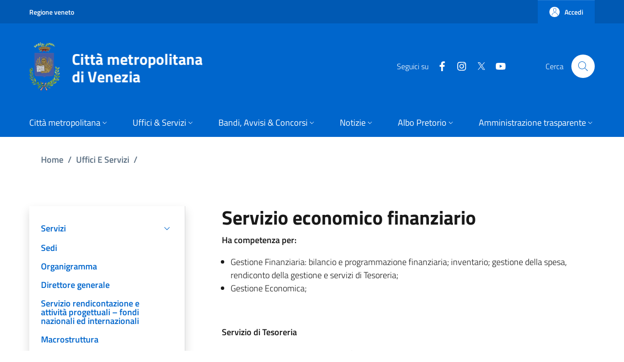

--- FILE ---
content_type: text/html; charset=UTF-8
request_url: https://www.provincia.venezia.it/uffici-servizi/ragioneria
body_size: 12069
content:
<!DOCTYPE html>
<html lang="it" dir="ltr" prefix="og: https://ogp.me/ns#">
  <head>
    <meta charset="utf-8" />
<meta name="description" content="Ha competenza per:Gestione Finanziaria: bilancio e programmazione finanziaria; inventario; gestione della spesa, rendiconto della gestione e servizi di Tesoreria;Gestione Economica; Servizio di Tesoreriac/c 000101755752 Intestato a: Città metropolitana di VeneziaABI 02008 CAB 02017 CIN TIBAN IT69T0200802017000101755752 - SWIFT UNCRITM1VF2Tesoriere: UNICREDIT SPA Cod. F. e P.IVA 00348170101" />
<link rel="canonical" href="https://www.provincia.venezia.it/uffici-servizi/ragioneria" />
<meta name="Generator" content="Drupal 10 (https://www.drupal.org)" />
<meta name="MobileOptimized" content="width" />
<meta name="HandheldFriendly" content="true" />
<meta name="viewport" content="width=device-width, initial-scale=1, shrink-to-fit=no" />
<link rel="icon" href="/sites/default/files/favicon-citta-metropolitana-venezia_2.png" type="image/png" />

    <title>Servizio economico finanziario | Città Metropolitana di Venezia</title>
    <link rel="stylesheet" media="all" href="/libraries/slick/slick/slick.css?t8umu2" />
<link rel="stylesheet" media="all" href="/modules/contrib/slick/css/layout/slick.module.css?t8umu2" />
<link rel="stylesheet" media="all" href="/core/modules/system/css/components/align.module.css?t8umu2" />
<link rel="stylesheet" media="all" href="/core/modules/system/css/components/fieldgroup.module.css?t8umu2" />
<link rel="stylesheet" media="all" href="/core/modules/system/css/components/container-inline.module.css?t8umu2" />
<link rel="stylesheet" media="all" href="/core/modules/system/css/components/clearfix.module.css?t8umu2" />
<link rel="stylesheet" media="all" href="/core/modules/system/css/components/details.module.css?t8umu2" />
<link rel="stylesheet" media="all" href="/core/modules/system/css/components/hidden.module.css?t8umu2" />
<link rel="stylesheet" media="all" href="/core/modules/system/css/components/item-list.module.css?t8umu2" />
<link rel="stylesheet" media="all" href="/core/modules/system/css/components/js.module.css?t8umu2" />
<link rel="stylesheet" media="all" href="/core/modules/system/css/components/nowrap.module.css?t8umu2" />
<link rel="stylesheet" media="all" href="/core/modules/system/css/components/position-container.module.css?t8umu2" />
<link rel="stylesheet" media="all" href="/core/modules/system/css/components/reset-appearance.module.css?t8umu2" />
<link rel="stylesheet" media="all" href="/core/modules/system/css/components/resize.module.css?t8umu2" />
<link rel="stylesheet" media="all" href="/core/modules/system/css/components/system-status-counter.css?t8umu2" />
<link rel="stylesheet" media="all" href="/core/modules/system/css/components/system-status-report-counters.css?t8umu2" />
<link rel="stylesheet" media="all" href="/core/modules/system/css/components/system-status-report-general-info.css?t8umu2" />
<link rel="stylesheet" media="all" href="/core/modules/system/css/components/tablesort.module.css?t8umu2" />
<link rel="stylesheet" media="all" href="/modules/contrib/blazy/css/blazy.css?t8umu2" />
<link rel="stylesheet" media="all" href="/modules/contrib/blazy/css/components/blazy.loading.css?t8umu2" />
<link rel="stylesheet" media="all" href="/core/modules/views/css/views.module.css?t8umu2" />
<link rel="stylesheet" media="all" href="/modules/contrib/eu_cookie_compliance/css/eu_cookie_compliance.bare.css?t8umu2" />
<link rel="stylesheet" media="all" href="/modules/contrib/paragraphs/css/paragraphs.unpublished.css?t8umu2" />
<link rel="stylesheet" media="all" href="/themes/custom/italiagov/dist/fonts/FontAwesome/css/all.min.css?t8umu2" />
<link rel="stylesheet" media="all" href="/themes/custom/italiagov/dist/css/bootstrap-italia.min.css?t8umu2" />
<link rel="stylesheet" media="all" href="/themes/custom/italiagov/dist/css/custom.css?t8umu2" />
<link rel="stylesheet" media="all" href="/themes/custom/italiagov/dist/css/header-footer.css?t8umu2" />
<link rel="stylesheet" media="all" href="/themes/custom/italiagov/dist/css/other.css?t8umu2" />
<link rel="stylesheet" media="all" href="/themes/contrib/bootstrap_italia/css/bootstrap-italia-drupal-fix.css?t8umu2" />

    
  </head>

  
  <body class="user-anonymous path-node page-node-type--unita-us page-type--page">
                <nav class="skiplinks" aria-label="Skip links">
        <ul>
          <li class="visually-hidden-focusable">
            <a href="#it-main-content" class="visually-hidden-focusable">
              Salta al contenuto principale
            </a>
          </li>
          <li class="visually-hidden-focusable" >
            <a href="#footer" class="visually-hidden-focusable">
              Skip to footer content
            </a>
          </li>
        </ul>
      </nav>
    
    
      <div class="dialog-off-canvas-main-canvas" data-off-canvas-main-canvas>
    <div id="page-default">
  <header class="it-header-wrapper d-print-none it-header-sticky" data-bs-toggle="sticky" data-bs-position-type="fixed" data-bs-sticky-class-name="is-sticky" data-bs-target="#header-nav-wrapper"><div class="it-header-slim-wrapper"><div class="container"><div class="row"><div class="col-12"><div class="it-header-slim-wrapper-content"><a class="d-none d-lg-block navbar-brand" href="https://www.regione.veneto.it/" target="_blank" title="Go to Regione veneto" aria-label="Go to Regione veneto - External link - New window">Regione veneto</a><div class="it-header-slim-right-zone" role="navigation" aria-label="User links"><a data-focus-mouse="false" class="btn btn-primary btn-sm btn-icon btn-full" role="button" title="Accedi" href="/user/login" aria-label="Accedi"
    ><span class="rounded-icon" aria-hidden="true"><svg class="icon icon-sm icon-primary" role="img" aria-hidden="true"><use href="/themes/custom/italiagov/dist/svg/sprites.svg#it-user" xlink:href="/themes/custom/italiagov/dist/svg/sprites.svg#it-user"></use></svg></span>&nbsp;
                                              
          <span class="d-none d-lg-block">Accedi</span></a></div></div></div></div></div></div><div class="it-nav-wrapper"><div class="it-header-center-wrapper"><div class="container"><div class="row"><div class="col-12"><div class="it-header-center-content-wrapper"><div class="it-brand-wrapper"><a href="/" title="Home" rel="home"><img src="/sites/default/files/citta-metropolitana-venezia-logo.png" alt="Home" class="icon"></a></div><div class="it-right-zone"><div class="it-socials d-none d-lg-flex"><span>Seguici su</span><ul><li><a href="https://www.facebook.com/Cmvenezia/" rel="noopener" aria-label="Facebook" class="text-white" target="_blank"><svg class="icon icon-sm icon-white align-top" role="img" aria-hidden="true"><use href="/themes/custom/italiagov/dist/svg/sprites.svg#it-facebook" xlink:href="/themes/custom/italiagov/dist/svg/sprites.svg#it-facebook"></use></svg><span class="visually-hidden-focusable">Facebook</span></a></li><li><a href="https://www.instagram.com/cittametropolitanadivenezia/" rel="noopener" aria-label="Instagram" class="text-white" target="_blank"><svg class="icon icon-sm icon-white align-top" role="img" aria-hidden="true"><use href="/themes/custom/italiagov/dist/svg/sprites.svg#it-instagram" xlink:href="/themes/custom/italiagov/dist/svg/sprites.svg#it-instagram"></use></svg><span class="visually-hidden-focusable">Instagram</span></a></li><li><a href="https://twitter.com/CMVenezia" rel="noopener" aria-label="Twitter" class="text-white" target="_blank"><svg class="icon icon-sm icon-white align-top" role="img" aria-hidden="true"><use href="/themes/custom/italiagov/dist/svg/sprites.svg#it-twitter" xlink:href="/themes/custom/italiagov/dist/svg/sprites.svg#it-twitter"></use></svg><span class="visually-hidden-focusable">Twitter</span></a></li><li><a href="https://www.youtube.com/channel/UCAle5JcHBJnM75Gm7jL5ptA" rel="noopener" aria-label="YouTube" class="text-white" target="_blank"><svg class="icon icon-sm icon-white align-top" role="img" aria-hidden="true"><use href="/themes/custom/italiagov/dist/svg/sprites.svg#it-youtube" xlink:href="/themes/custom/italiagov/dist/svg/sprites.svg#it-youtube"></use></svg><span class="visually-hidden-focusable">YouTube</span></a></li></ul></div><div class="it-search-wrapper"><div class="modal  it-dialog-scrollable fade" id="modal-header-center-search" tabindex="-1" role="dialog" aria-label="Site search"><div class="modal-dialog modal-fullscreen m-0" role="document"><div class="modal-content h-100"><div class="modal-header"><button class="btn-close" type="button" data-bs-dismiss="modal" aria-label="Close modal dialog"><svg class="icon" role="img" aria-hidden="true"><use href="/themes/custom/italiagov/dist/svg/sprites.svg#it-close" xlink:href="/themes/custom/italiagov/dist/svg/sprites.svg#it-close"></use></svg></button></div><div class="modal-body"><div class="container"><div class="region region-header-center-search" id="it-region-header-center-search"><div class="search-block-form needs-validation block block-search block-search-form-block" data-drupal-selector="search-block-form" id="it-block-italiagov-search" role="search"><h2>Cerca</h2><form data-block="header_center_search italiagov_search" action="/search/node" method="get" id="search-block-form" accept-charset="UTF-8"><div class="form-group js-form-item form-item js-form-type-search form-item-keys js-form-item-keys form-no-label"><label class="active visually-hidden" for="edit-keys">Cerca</label><input title="Inserisci i termini da cercare." placeholder="Search by keyword or phrase." data-drupal-selector="edit-keys" type="search" id="edit-keys" name="keys" value="" size="15" maxlength="128" class="form-search form-control" /></div><div data-drupal-selector="edit-actions" class="form-actions mt-5 mb-3 text-align-left js-form-wrapper form-wrapper" id="edit-actions"><input class="btn btn-primary button js-form-submit form-submit me-3" data-drupal-selector="edit-submit" type="submit" id="edit-submit" value="Cerca" /></div></form></div></div></div></div><div class="modal-footer  modal-footer-shadow"></div></div></div></div><span class="d-none d-md-block">Cerca</span><a class="search-link rounded-icon"
                             role="button"
                             tabindex="0"
                             aria-pressed="false"
                             aria-label="Site search"
                             data-bs-toggle="modal"
                             data-bs-target="#modal-header-center-search"
                             href="#"
                          ><svg class="icon" role="img" aria-hidden="true"><use href="/themes/custom/italiagov/dist/svg/sprites.svg#it-search" xlink:href="/themes/custom/italiagov/dist/svg/sprites.svg#it-search"></use></svg></a></div></div></div></div></div></div></div><div id="header-nav-wrapper" class="it-header-navbar-wrapper"><div class="container"><div class="row"><div class="col-12"><div class="navbar navbar-expand-lg has-megamenu"><button
        class="custom-navbar-toggler"
        type="button"
        aria-controls="header_nav-main-navbar"
        aria-expanded="false"
        aria-label="Show/hide navigation bar"
        data-bs-toggle="navbarcollapsible"
        data-bs-target="#header_nav-main-navbar"
      ><svg class="icon icon-white" role="img" aria-hidden="true"><use href="/themes/custom/italiagov/dist/svg/sprites.svg#it-burger" xlink:href="/themes/custom/italiagov/dist/svg/sprites.svg#it-burger"></use></svg></button><div id="header_nav-main-navbar" class="navbar-collapsable"><div class="overlay" style="display: none;"></div><div class="close-div"><button class="btn close-menu" type="button"><span class="visually-hidden">Hide navigation</span><svg class="icon" role="img" aria-hidden="true"><use href="/themes/custom/italiagov/dist/svg/sprites.svg#it-close-big" xlink:href="/themes/custom/italiagov/dist/svg/sprites.svg#it-close-big"></use></svg></button></div><div class="menu-wrapper d-lg-flex">  


<ul data-block="header_nav italiagov_main_menu" class="navbar-nav"><li class="nav-item dropdown"><a href="" class="nav-link dropdown-toggle" data-bs-toggle="dropdown" aria-expanded="false" id="main--navbar-nav--menu-link-contentb93743bc-0f81-41e3-906b-30a1fb50a2a6"><span>Città metropolitana</span><svg class="icon icon-xs" role="img" aria-hidden="true"><use href="/themes/custom/italiagov/dist/svg/sprites.svg#it-expand" xlink:href="/themes/custom/italiagov/dist/svg/sprites.svg#it-expand"></use></svg></a><div class="dropdown-menu" role="region" aria-labelledby="main--navbar-nav--menu-link-contentb93743bc-0f81-41e3-906b-30a1fb50a2a6"><div class="link-list-wrapper"><ul class="link-list"><li class=""><a href="/citta-metropolitana" class="list-item dropdown-item" data-drupal-link-system-path="node/1193044"><span>Città metropolitana</span></a></li><li class=""><a href="/citta-metropolitana/statuto-citta-metropolitana" class="list-item dropdown-item" data-drupal-link-system-path="node/1022273"><span>Statuto della città metropolitana </span></a></li><li class=""><a href="/citta-metropolitana/sindaco-metropolitano" class="list-item dropdown-item" data-drupal-link-system-path="node/911946"><span>Sindaco metropolitano</span></a></li><li class=""><a href="/citta-metropolitana/consiglio-metropolitano" class="list-item dropdown-item" data-drupal-link-system-path="node/1192758"><span>Consiglio metropolitano</span></a></li><li class=""><a href="/citta-metropolitana/conferenza-metropolitana" class="list-item dropdown-item" data-drupal-link-system-path="node/911948"><span>Conferenza metropolitana</span></a></li><li class=""><a href="/citta-metropolitana/commissioni-consiliari-permanenti" class="list-item dropdown-item" data-drupal-link-system-path="node/1192812"><span>Commissioni consiliari permanenti</span></a></li><li class=""><a href="https://elezioni.cittametropolitana.ve.it/" class="list-item dropdown-item" target="_blank" rel="nofollow" aria-label="Elezioni metropolitane - External link - New window"><span>Elezioni metropolitane</span></a></li><li class=""><a href="/citta-metropolitana/archivio-video" class="list-item dropdown-item" data-drupal-link-system-path="citta-metropolitana/archivio-video"><span>Archivio video</span></a></li><li class=""><a href="/citta-metropolitana/rubrica" class="list-item dropdown-item" data-drupal-link-system-path="node/91"><span>Rubrica</span></a></li></ul></div></div></li><li class="nav-item dropdown"><a href="" class="nav-link dropdown-toggle" data-bs-toggle="dropdown" aria-expanded="false" id="main--navbar-nav--menu-link-content964f5934-0cab-4e50-a015-b61f5eebb479"><span>Uffici &amp; Servizi</span><svg class="icon icon-xs" role="img" aria-hidden="true"><use href="/themes/custom/italiagov/dist/svg/sprites.svg#it-expand" xlink:href="/themes/custom/italiagov/dist/svg/sprites.svg#it-expand"></use></svg></a><div class="dropdown-menu" role="region" aria-labelledby="main--navbar-nav--menu-link-content964f5934-0cab-4e50-a015-b61f5eebb479"><div class="link-list-wrapper"><ul class="link-list"><li class=""><a href="/uffici-servizi/servizi/on-line" class="list-item dropdown-item" data-drupal-link-system-path="node/1193139"><span>Servizi</span></a></li><li class=""><a href="/uffici-servizi/sedi" class="list-item dropdown-item" data-drupal-link-system-path="node/1193142"><span>Sedi</span></a></li><li class=""><a href="/uffici-servizi/uffici" class="list-item dropdown-item"><span>Organigramma</span></a></li><li class=""><a href="/uffici-servizi/direttore-generale" class="list-item dropdown-item" data-drupal-link-system-path="node/1193085"><span>Direttore Generale</span></a></li><li class=""><a href="/uffici-servizi/macrostruttura" class="list-item dropdown-item" data-drupal-link-system-path="node/1193138"><span>Macrostruttura</span></a></li><li class=""><a href="/uffici-servizi/comitato-unico-garanzia" class="list-item dropdown-item" data-drupal-link-system-path="node/126211"><span>Comitato Unico di Garanzia CUG</span></a></li></ul></div></div></li><li class="nav-item dropdown"><a href="" class="nav-link dropdown-toggle" data-bs-toggle="dropdown" aria-expanded="false" id="main--navbar-nav--menu-link-content266f7911-456a-4239-a979-d5be9b62a854"><span>Bandi, Avvisi &amp; Concorsi</span><svg class="icon icon-xs" role="img" aria-hidden="true"><use href="/themes/custom/italiagov/dist/svg/sprites.svg#it-expand" xlink:href="/themes/custom/italiagov/dist/svg/sprites.svg#it-expand"></use></svg></a><div class="dropdown-menu" role="region" aria-labelledby="main--navbar-nav--menu-link-content266f7911-456a-4239-a979-d5be9b62a854"><div class="link-list-wrapper"><ul class="link-list"><li class=""><a href="/uffici-servizi/SUA" class="list-item dropdown-item" data-drupal-link-system-path="node/1195623"><span>StazioneUnicaAppaltante certificata L1/SF1 ai sensi dell’art. 63 del D.Lgs. 36</span></a></li><li class=""><a href="/bandi-avvisi-e-concorsi" class="list-item dropdown-item" data-drupal-link-system-path="node/1193046"><span>Bandi, Avvisi &amp; Concorsi</span></a></li><li class=""><a href="/bandi-avvisi-e-concorsi/bandi-concorso" class="list-item dropdown-item" data-drupal-link-system-path="node/192"><span>Bandi di concorso</span></a></li><li class=""><a href="https://cittametropolitana.ve.it/bandi-avvisi-e-concorsi/bandi-gara-e-contratti-dal-01-01-04" class="list-item dropdown-item" target="_blank" rel="nofollow" aria-label="Bandi di gara e contratti - External link - New window"><span>Bandi di gara e contratti</span></a></li><li class=""><a href="/piattaforme-telematiche-gare" class="list-item dropdown-item" data-drupal-link-system-path="node/1196430"><span>Piattaforme telematiche per le procedure di gara</span></a></li><li class=""><a href="/bandi/AvvisiManifestazioneInteresse.html" class="list-item dropdown-item" data-drupal-link-system-path="bandi/AvvisiManifestazioneInteresse.html"><span>Avvisi di manifestazione di interesse</span></a></li></ul></div></div></li><li class="nav-item dropdown"><a href="" class="nav-link dropdown-toggle" data-bs-toggle="dropdown" aria-expanded="false" id="main--navbar-nav--menu-link-contente933ded2-0b36-46d2-8b70-ede9702c81de"><span>Notizie</span><svg class="icon icon-xs" role="img" aria-hidden="true"><use href="/themes/custom/italiagov/dist/svg/sprites.svg#it-expand" xlink:href="/themes/custom/italiagov/dist/svg/sprites.svg#it-expand"></use></svg></a><div class="dropdown-menu" role="region" aria-labelledby="main--navbar-nav--menu-link-contente933ded2-0b36-46d2-8b70-ede9702c81de"><div class="link-list-wrapper"><ul class="link-list"><li class=""><a href="/notizie/tutte-le-notizie" class="list-item dropdown-item" data-drupal-link-system-path="node/1193038"><span>Tutte le notizie</span></a></li><li class=""><a href="/notizie/notizie-dalla-provincia" class="list-item dropdown-item" data-drupal-link-system-path="node/1193039"><span>Notizie dalla provincia</span></a></li><li class=""><a href="/notizie/notizie-dal-territorio" class="list-item dropdown-item" data-drupal-link-system-path="node/1193040"><span>Notizie dal territorio</span></a></li><li class=""><a href="/notizie/novita-sui-servizi" class="list-item dropdown-item" data-drupal-link-system-path="node/1193041"><span>Novità sui servizi</span></a></li><li class=""><a href="/notizie/comunicati-stampa" class="list-item dropdown-item" data-drupal-link-system-path="node/1193042"><span>Comunicati stampa</span></a></li><li class=""><a href="/notizie/mediagallery" class="list-item dropdown-item" data-drupal-link-system-path="node/1193043"><span>Mediagallery</span></a></li></ul></div></div></li><li class="nav-item dropdown"><a href="" class="nav-link dropdown-toggle" data-bs-toggle="dropdown" aria-expanded="false" id="main--navbar-nav--menu-link-contentff5ec70c-edd2-40b0-a315-d1146374e9a1"><span>Albo Pretorio</span><svg class="icon icon-xs" role="img" aria-hidden="true"><use href="/themes/custom/italiagov/dist/svg/sprites.svg#it-expand" xlink:href="/themes/custom/italiagov/dist/svg/sprites.svg#it-expand"></use></svg></a><div class="dropdown-menu" role="region" aria-labelledby="main--navbar-nav--menu-link-contentff5ec70c-edd2-40b0-a315-d1146374e9a1"><div class="link-list-wrapper"><ul class="link-list"><li class=""><a href="https://cloud.urbi.it/urbi/progs/urp/ur1ME002.sto?DB_NAME=n1201740&amp;w3cbt=S" class="list-item dropdown-item" target="_blank" rel="nofollow" aria-label="Albo Pretorio (dal 01/01/2026) - External link - New window"><span>Albo Pretorio (dal 01/01/2026)</span></a></li><li class=""><a href="https://albopretorio.cittametropolitana.ve.it/AlboOnline/ricercaAlbo" class="list-item dropdown-item" target="_blank" rel="nofollow" aria-label="Albo Pretorio (fino al 31/12/2025) - External link - New window"><span>Albo Pretorio (fino al 31/12/2025)</span></a></li></ul></div></div></li><li class="nav-item dropdown"><a href="/trasparenza/amministrazione-trasparente" class="nav-link dropdown-toggle" data-bs-toggle="dropdown" aria-expanded="false" id="main--navbar-nav--menu-link-contentfa0f480e-3604-4f18-bd63-b9fb2f8d8e29"><span>Amministrazione trasparente</span><svg class="icon icon-xs" role="img" aria-hidden="true"><use href="/themes/custom/italiagov/dist/svg/sprites.svg#it-expand" xlink:href="/themes/custom/italiagov/dist/svg/sprites.svg#it-expand"></use></svg></a><div class="dropdown-menu" role="region" aria-labelledby="main--navbar-nav--menu-link-contentfa0f480e-3604-4f18-bd63-b9fb2f8d8e29"><div class="link-list-wrapper"><ul class="link-list"><li class=""><a href="/amministrazione-trasparente" class="list-item dropdown-item" data-drupal-link-system-path="node/1079451"><span>Amministrazione trasparente</span></a></li><li class=""><a href="/amministrazione-trasparente/disposizioni-generali" class="list-item dropdown-item" data-drupal-link-system-path="node/289241"><span>Disposizioni generali</span></a></li><li class=""><a href="/amministrazione-trasparente/organizzazione" class="list-item dropdown-item" data-drupal-link-system-path="node/289410"><span>Organizzazione</span></a></li><li class=""><a href="/amministrazione-trasparente/consulenti-e-collaboratori" class="list-item dropdown-item" data-drupal-link-system-path="node/1190624"><span>Consulenti e collaboratori</span></a></li><li class=""><a href="/amministrazione-trasparente/personale" class="list-item dropdown-item" data-drupal-link-system-path="node/65"><span>Personale</span></a></li><li class=""><a href="/bandi-avvisi-e-concorsi/bandi-concorso" class="list-item dropdown-item" data-drupal-link-system-path="node/192"><span>Bandi di concorso</span></a></li><li class=""><a href="/amministrazione-trasparente/abilitazioni-professionali" class="list-item dropdown-item" data-drupal-link-system-path="node/191"><span>Abilitazioni professionali</span></a></li><li class=""><a href="/amministrazione-trasparente/performance" class="list-item dropdown-item" data-drupal-link-system-path="node/66"><span>Performance</span></a></li><li class=""><a href="/amministrazione-trasparente/enti-controllati" class="list-item dropdown-item" data-drupal-link-system-path="node/290815"><span>Enti controllati</span></a></li><li class=""><a href="/amministrazione-trasparente/enti-controllati/enti-pubblici-vigilati" class="list-item dropdown-item" data-drupal-link-system-path="node/883764"><span>Enti pubblici vigilati</span></a></li><li class=""><a href="/amministrazione-trasparente/attivita-e-procedimenti" class="list-item dropdown-item" data-drupal-link-system-path="node/290817"><span>Attività e procedimenti</span></a></li><li class=""><a href="/amministrazione-trasparente/provvedimenti" class="list-item dropdown-item" data-drupal-link-system-path="node/294888"><span>Provvedimenti</span></a></li><li class=""><a href="https://cittametropolitana.ve.it/bandi-avvisi-e-concorsi/bandi-gara-e-contratti-dal-01-01-04" class="list-item dropdown-item" target="_blank" rel="nofollow" aria-label="Bandi di gara e contratti - External link - New window"><span>Bandi di gara e contratti</span></a></li><li class=""><a href="https://cmvenezia.pro-q.it/" class="list-item dropdown-item" target="_blank" rel="nofollow" aria-label="Piattaforma telematica per le gare - External link - New window"><span>Piattaforma telematica per le gare</span></a></li><li class=""><a href="/amministrazione-trasparente/sovvenzioni-contributi-sussidi-vantaggi-economici" class="list-item dropdown-item" data-drupal-link-system-path="node/279146"><span>Sovvenzioni, contributi, sussidi, vantaggi economici</span></a></li><li class=""><a href="/amministrazione-trasparente/bilanci" class="list-item dropdown-item" data-drupal-link-system-path="node/291011"><span>Bilanci</span></a></li><li class=""><a href="/amministrazione-trasparente/beni-immobili-e-gestione-patrimonio" class="list-item dropdown-item" data-drupal-link-system-path="node/291061"><span>Beni immobili e gestione patrimonio</span></a></li><li class=""><a href="/amministrazione-trasparente/servizi-erogati" class="list-item dropdown-item" data-drupal-link-system-path="node/291093"><span>Servizi erogati</span></a></li><li class=""><a href="/amministrazione-trasparente/controlli-e-rilievi-amministrazione" class="list-item dropdown-item" data-drupal-link-system-path="node/291092"><span>Controlli e rilievi sull&#039;amministrazione</span></a></li><li class=""><a href="/amministrazione-trasparente/controlli-sulle-attivita-economiche" class="list-item dropdown-item" data-drupal-link-system-path="node/1196099"><span>Controlli sulle attività economiche</span></a></li><li class=""><a href="/amministrazione-trasparente/pagamenti-amministrazione" class="list-item dropdown-item" data-drupal-link-system-path="node/291102"><span>Pagamenti dell&#039;amministrazione</span></a></li><li class=""><a href="/amministrazione-trasparente/opere-pubbliche" class="list-item dropdown-item" data-drupal-link-system-path="node/1115484"><span>Opere pubbliche</span></a></li><li class=""><a href="/amministrazione-trasparente/pianificazione-e-governo-territorio" class="list-item dropdown-item" data-drupal-link-system-path="node/434739"><span>Pianificazione e governo del territorio</span></a></li><li class=""><a href="/amministrazione-trasparente/informazioni-ambientali" class="list-item dropdown-item" data-drupal-link-system-path="node/760300"><span>Informazioni ambientali</span></a></li><li class=""><a href="/amministrazione-trasparente/interventi-straordinari-e-di-emergenza" class="list-item dropdown-item" data-drupal-link-system-path="node/291107"><span>Interventi straordinari e di emergenza</span></a></li><li class=""><a href="/amministrazione-trasparente/prevenzione-corruzione" class="list-item dropdown-item" data-drupal-link-system-path="node/291108"><span>Altri contenuti - Prevenzione della Corruzione</span></a></li><li class=""><a href="/amministrazione-trasparente/accesibilita-catalogo" class="list-item dropdown-item" data-drupal-link-system-path="node/388038"><span>Altri contenuti - Accessibilità e Catalogo dei dati, metadati e banche dati</span></a></li><li class=""><a href="/amministrazione-trasparente/accesso-civico" class="list-item dropdown-item" data-drupal-link-system-path="node/388037"><span>Altri contenuti - Accesso civico</span></a></li><li class=""><a href="/amministrazione-trasparente/dati-ulteriori" class="list-item dropdown-item" data-drupal-link-system-path="node/388039"><span>Altri contenuti - Dati ulteriori</span></a></li><li class=""><a href="/amministrazione-trasparente/dati-ulteriori/attuazione-misure-pnrr" class="list-item dropdown-item" data-drupal-link-system-path="node/1192878"><span>Attuazione Misure PNRR</span></a></li><li class=""><a href="/sites/default/files/Informative_GDPR/" target="_blank" class="list-item dropdown-item"><span>Informative privacy GDPR</span></a></li></ul></div></div></li></ul>

</div></div></div></div></div></div></div></div></header>  

  <main id="it-main-content" class=""><section class="it-breadcrumb__wrapper px-4 mt-4 container" aria-label="Breadcrumb section"><div class="row"><div class="col px-lg-4"><div class="region region-breadcrumb" id="it-region-breadcrumb"><div id="it-block-italiagov-breadcrumbs" class="block block-system block-system-breadcrumb-block"><nav class="breadcrumb-container" aria-labelledby="system-breadcrumb"><h2 id="system-breadcrumb" class="visually-hidden">Briciole di pane</h2><ol class="breadcrumb"><li class="breadcrumb-item"
                      ><a href="/">Home</a><span class="separator">/</span></li><li class="breadcrumb-item"
                      ><a href="/uffici-servizi">Uffici E Servizi</a><span class="separator">/</span></li><li class="breadcrumb-item active"
            aria-current="page"          >
                          Servizio Economico Finanziario
                                  </li></ol></nav></div></div></div></div></section><div class="it-local-tasks_wrapper d-print-none container"></div><div class="it-help__wrapper container"></div><div class="it-notification__wrapper container"><div class="region region-notification" id="it-region-notification"><div data-drupal-messages-fallback class="hidden"></div></div></div><div class="container has-one-sidebar"><div class="row"><aside class="col-lg-4 it-sidebar-first__wrapper" role="complementary"><div class="region region-sidebar-first" id="it-region-sidebar-first"><div class="sidebar-wrapper it-line-right-side">
  <nav
     id="block-ufficieservizi"
    role="navigation"
    aria-labelledby="it-sidebar-first--menu-block-ufficieservizi"
  >

    <div class="sidebar-linklist-wrapper">
                                
      <h3 class="visually-hidden" id="it-sidebar-first--menu-block-ufficieservizi">Uffici e Servizi</h3>
      

                    <div class="link-list-wrapper uffici-e-servizi"><ul class="link-list"><li><a class="list-item large medium right-icon" title="Go to: Servizi" data-bs-toggle="collapse" data-bs-target="#uffici-e-servizi--menu-recursive--menu-link-contentd4e06b26-8283-4d72-a351-df1dc986a492" aria-expandend="false" aria-controls="uffici-e-servizi--menu-recursive--menu-link-contentd4e06b26-8283-4d72-a351-df1dc986a492" href="#uffici-e-servizi--menu-recursive--menu-link-contentd4e06b26-8283-4d72-a351-df1dc986a492" role="button"><span class="list-item-title-icon-wrapper"><span class="list-item-title">Servizi</span><svg class="icon icon-sm icon-primary right" role="img" aria-hidden="true"><use href="/themes/custom/italiagov/dist/svg/sprites.svg#it-expand" xlink:href="/themes/custom/italiagov/dist/svg/sprites.svg#it-expand"></use></svg></span></a><ul id="uffici-e-servizi--menu-recursive--menu-link-contentd4e06b26-8283-4d72-a351-df1dc986a492"
              class="link-sublist collapse"
                        ><li><a class="list-item" title="Go to: Online" href="/uffici-servizi/servizi/on-line"><span class="list-item-title">Online</span></a></li><li><a class="list-item" title="Go to: Servizi di futura attivazione" href="/uffici-servizi/servizi/servizi-futura-attivazione"><span class="list-item-title">Servizi di futura attivazione</span></a></li></ul></li><li><a class="list-item large medium" title="Go to: Sedi" href="/uffici-servizi/sedi"><span class="list-item-title">Sedi</span></a></li><li><a class="list-item large medium" title="Go to: Organigramma" href="/uffici-servizi/uffici"><span class="list-item-title">Organigramma</span></a></li><li><a class="list-item large medium" title="Go to: Direttore generale" href="/uffici-servizi/direttore-generale"><span class="list-item-title">Direttore generale</span></a></li><li><a class="list-item large medium" title="Go to: Servizio rendicontazione e attività progettuali – fondi nazionali ed internazionali" href="/uffici-servizi/ufficio-europa-servizio-promozione-del-territorio-e-fundraising"><span class="list-item-title">Servizio rendicontazione e attività progettuali – fondi nazionali ed internazionali</span></a></li><li><a class="list-item large medium" title="Go to: Macrostruttura" href="/uffici-servizi/macrostruttura"><span class="list-item-title">Macrostruttura</span></a></li><li><a class="list-item large medium" title="Go to: Comitato Unico di Garanzia CUG" href="/uffici-servizi/comitato-unico-garanzia"><span class="list-item-title">Comitato Unico di Garanzia CUG</span></a></li></ul></div>

          </div>
  </nav>
</div>
</div></aside><div class="col-lg-8"><div class="it-content__wrapper"><div class="region region-content" id="it-region-content"><div id="it-block-italiagov-mainpagecontent" class="block block-system block-system-main-block"><h2><span>Servizio economico finanziario</span></h2><article data-history-node-id="1193098" class="node node--type-unita-us node--promoted node--view-mode-full"><div class="node__content"><div class="field field--type-text-with-summary field--name-body field--entity-node field--label-hidden field--view-mode-full"><p><strong>Ha competenza per:</strong></p><ul><li>Gestione Finanziaria: bilancio e programmazione finanziaria; inventario; gestione della spesa, rendiconto della gestione e servizi di Tesoreria;</li><li>Gestione Economica;</li></ul><p>&nbsp;</p><p><strong>Servizio di Tesoreria</strong></p><p>c/c 000101755752 Intestato a: Città metropolitana di Venezia</p><p>ABI 02008 CAB 02017 CIN T</p><p>IBAN IT69T0200802017000101755752 - SWIFT UNCRITM1VF2</p><p><strong>Tesoriere</strong>: UNICREDIT SPA Cod. F. e P.IVA 00348170101</p><p>Sede legale e amministrativa: Via Alessandro Specchi, 16 00186 ROMA- Filiale di Venezia, Mercerie dell’Orologio Venezia</p><p>&nbsp;</p><p><strong>Per i pagamenti provenienti da altre pubbliche amministrazioni, da eseguire mediante girofondo presso la Banca d’Italia</strong>, devono essere utilizzati i seguenti parametri:</p><p style="-webkit-text-stroke-width:0px;background-color:rgb(255, 255, 255);box-sizing:border-box;color:rgb(0, 0, 0);font-family:&quot;Titillium Web&quot;;font-size:18px;font-style:normal;font-variant-caps:normal;font-variant-ligatures:normal;font-weight:300;letter-spacing:normal;line-height:28px;margin:0px;orphans:2;text-align:start;text-decoration-color:initial;text-decoration-style:initial;text-decoration-thickness:initial;text-indent:0px;text-transform:none;white-space:normal;widows:2;word-spacing:0px;">Modalità di pagamento: “GIROFONDO T.P.S. CONTABILITA’ SPECIALE”</p><p style="-webkit-text-stroke-width:0px;background-color:rgb(255, 255, 255);box-sizing:border-box;color:rgb(0, 0, 0);font-family:&quot;Titillium Web&quot;;font-size:18px;font-style:normal;font-variant-caps:normal;font-variant-ligatures:normal;font-weight:300;letter-spacing:normal;line-height:28px;margin:0px;orphans:2;text-align:start;text-decoration-color:initial;text-decoration-style:initial;text-decoration-thickness:initial;text-indent:0px;text-transform:none;white-space:normal;widows:2;word-spacing:0px;"><strong>IBAN dal 1° gennaio 2025: </strong><span style="box-sizing:border-box;font-family:&quot;Titillium Web&quot;;" data-olk-copy-source="MessageBody"><strong>IT18A0100004306TU0000006866</strong></span></p><p style="-webkit-text-stroke-width:0px;background-color:rgb(255, 255, 255);box-sizing:border-box;color:rgb(0, 0, 0);font-family:&quot;Titillium Web&quot;;font-size:18px;font-style:normal;font-variant-caps:normal;font-variant-ligatures:normal;font-weight:300;letter-spacing:normal;line-height:28px;margin:0px;orphans:2;text-align:start;text-decoration-color:initial;text-decoration-style:initial;text-decoration-thickness:initial;text-indent:0px;text-transform:none;white-space:normal;widows:2;word-spacing:0px;">Descrizione conto: CITTA' METROPOLITANA DI VENEZIA</p><p style="-webkit-text-stroke-width:0px;background-color:rgb(255, 255, 255);box-sizing:border-box;color:rgb(0, 0, 0);font-family:&quot;Titillium Web&quot;;font-size:18px;font-style:normal;font-variant-caps:normal;font-variant-ligatures:normal;font-weight:300;letter-spacing:normal;line-height:28px;margin:0px;orphans:2;text-align:start;text-decoration-color:initial;text-decoration-style:initial;text-decoration-thickness:initial;text-indent:0px;text-transform:none;white-space:normal;widows:2;word-spacing:0px;">Alias (tipo conto tesoreria/numero conto): TU-224-0060234</p><p>&nbsp;</p><p><em>Verifica dati: 19 febbraio 2025</em></p><p>&nbsp;</p></div><div class="d-flex field field--type-list-string field--name-field-tipo-us field--entity-node field--label-inline field--view-mode-full"><div>Tipo ufficio-servizio:&nbsp;</div><div>ufficio</div></div><div class="field field--type-entity-reference-revisions field--name-field-contatto-ufficio field--entity-node field-multiple field--label-above field--view-mode-full"><div>Contatti:&nbsp;</div><div><div><div class="paragraph paragraph--type--contatto-ufficio paragraph--view-mode--default"><div class="field field--type-list-string field--name-field-tipologia-contatto field--entity-paragraph field--label-hidden field--view-mode-default">Telefono</div><div class="field field--type-string field--name-field-valore field--entity-paragraph field--label-hidden field--view-mode-default">Ufficio Bilancio Resp. E.Q. Rag. Sara Solimene 0412501633-1168</div></div></div><div><div class="paragraph paragraph--type--contatto-ufficio paragraph--view-mode--default"><div class="field field--type-list-string field--name-field-tipologia-contatto field--entity-paragraph field--label-hidden field--view-mode-default">Telefono</div><div class="field field--type-string field--name-field-valore field--entity-paragraph field--label-hidden field--view-mode-default">Ufficio Liquidazioni Rag. Monica Zamengo 0412501220</div></div></div><div><div class="paragraph paragraph--type--contatto-ufficio paragraph--view-mode--default"></div></div><div><div class="paragraph paragraph--type--contatto-ufficio paragraph--view-mode--default"><div class="field field--type-list-string field--name-field-tipologia-contatto field--entity-paragraph field--label-hidden field--view-mode-default">Posta certificata</div><div class="field field--type-string field--name-field-valore field--entity-paragraph field--label-hidden field--view-mode-default">ragioneria@pec.cittametropolitana.ve.it</div></div></div><div><div class="paragraph paragraph--type--contatto-ufficio paragraph--view-mode--default"><div class="field field--type-list-string field--name-field-tipologia-contatto field--entity-paragraph field--label-hidden field--view-mode-default">Posta certificata</div><div class="field field--type-string field--name-field-valore field--entity-paragraph field--label-hidden field--view-mode-default">liquidazioni.cittametropolitana.ve@pecveneto.it</div></div></div></div></div></div></article></div><div class="views-element-container block block-views block-views-blockdirigenti-block-1" id="it-block-views-block-dirigenti-block-1"><h2>Dirigente</h2><div data-block="content views_block__dirigenti_block_1"><div class="view view-dirigenti view-id-dirigenti view-name-dirigenti view-display-id-block_1 js-view-dom-id-92678a7a66534003e70ea4ec65e8aa54f1b25d36604f29016c946fe9f5c943de"><div class="views-row"><div class="views-field views-field-field-cognome"><strong class="views-label views-label-field-cognome">Cognome: </strong><div class="field-content">Armellin</div></div><div class="views-field views-field-field-nome"><strong class="views-label views-label-field-nome">Nome: </strong><div class="field-content">Romano</div></div><div class="views-field views-field-field-email"><strong class="views-label views-label-field-email">Email: </strong><div class="field-content list-mail"><ul><li>romano.armellin@cittametropolitana.ve.it</li></ul></div></div></div></div></div></div><div class="views-element-container block block-views block-views-blockresponsabili-block-1" id="it-block-views-block-responsabili-block-1"><div data-block="content views_block__responsabili_block_1"><div class="view view-responsabili view-id-responsabili view-name-responsabili view-display-id-block_1 js-view-dom-id-ce3d6923c173d5c0997357ece32be71ce7942bef25121dbd41eb06bf402b17f0"><header><h4>Responsabili</h4></header><div><div class="views-field views-field-field-cognome"><strong class="views-label views-label-field-cognome">Cognome: </strong><div class="field-content">Solimene</div></div><div class="views-field views-field-field-nome"><strong class="views-label views-label-field-nome">Nome: </strong><div class="field-content">Sara</div></div></div></div></div></div><div class="views-element-container block block-views block-views-blocksedi-block-1" id="it-block-views-block-sedi-block-1"><h2>Sedi</h2><div data-block="content views_block__sedi_block_1"><div class="view view-sedi view-id-sedi view-name-sedi view-display-id-block_1 js-view-dom-id-6b6d6e4346e950c1b82cc61c0119eade8c57b75a4b110e75e7e51a99827503df"><div class="views-row"><div class="views-field views-field-title"><span class="field-content"><a href="/uffici-servizi-sedi/palazzo-ca-corner" hreflang="it">Palazzo Ca&#039; Corner</a></span></div><div class="views-field views-field-field-indirizzo-sede"><strong class="views-label views-label-field-indirizzo-sede">indirizzo: </strong><div class="field-content">San Marco, 2662</div></div><div class="views-field views-field-field-cap"><div class="field-content">30124</div></div><div class="views-field views-field-field-comune-sede"><div class="field-content">Venezia</div></div><div class="views-field views-field-body"><div class="field-content"></div></div></div></div></div></div></div></div></div></div></div></main>  

  <footer class="it-footer d-print-none"><a id="it-skip-to-footer-content" tabindex="-1"></a><div class="it-footer-main"><div class="container"><section class="footer-menu-section"><nav aria-labelledby="block-footercittametropolitana-menu" id="block-footercittametropolitana">
      
  <h2 id="block-footercittametropolitana-menu">Città Metropolitana</h2>
  

        <div class="row"><div class="col-sm-6 col-lg-3 pb-4 footer-items-wrapper"><h4><a href="/citta-metropolitana/sindaco-metropolitano" data-drupal-link-system-path="node/911946">Sindaco metropolitano</a></h4></div><div class="col-sm-6 col-lg-3 pb-4 footer-items-wrapper"><h4><a href="/citta-metropolitana/consiglio-metropolitano" data-drupal-link-system-path="node/1192758">Consiglio metropolitano</a></h4></div><div class="col-sm-6 col-lg-3 pb-4 footer-items-wrapper"><h4><a href="/citta-metropolitana/conferenza-metropolitana" data-drupal-link-system-path="node/911948">Conferenza metropolitana</a></h4></div><div class="col-sm-6 col-lg-3 pb-4 footer-items-wrapper"><h4><a href="/citta-metropolitana/commissioni-consiliari-permanenti" data-drupal-link-system-path="node/1192812">Commissioni consiliari permanenti</a></h4></div><div class="col-sm-6 col-lg-3 pb-4 footer-items-wrapper"><h4><a href="/citta-metropolitana/rubrica" data-drupal-link-system-path="node/91">Rubrica</a></h4></div></div>
  </nav>
<nav aria-labelledby="block-footerservizi-menu" id="block-footerservizi">
      
  <h2 id="block-footerservizi-menu">Servizi</h2>
  

        <div class="row"><div class="col-sm-6 col-lg-4 pb-4 footer-items-wrapper"><h4><a href="/amministrazione-trasparente/pagamenti-amministrazione/iban-e-pagamenti-informatici" data-drupal-link-system-path="node/291103">IBAN e pagamenti informatici</a></h4></div><div class="col-sm-6 col-lg-4 pb-4 footer-items-wrapper"><h4><a href="/uffici-servizi/servizi/on-line" data-drupal-link-system-path="node/1193139">Online</a></h4></div><div class="col-sm-6 col-lg-4 pb-4 footer-items-wrapper"><h4><a href="/uffici-servizi/servizi/servizi-futura-attivazione" data-drupal-link-system-path="node/1193141">Servizi di futura attivazione</a></h4></div></div>
  </nav>
<nav aria-labelledby="block-footerultimenotizie-menu" id="block-footerultimenotizie">
      
  <h2 id="block-footerultimenotizie-menu">Ultime notizie</h2>
  

        <div class="row"><div class="col-sm-6 col-lg-3 pb-4 footer-items-wrapper"><h4><a href="/notizie/tutte-le-notizie" data-drupal-link-system-path="node/1193038">Tutte le notizie</a></h4></div><div class="col-sm-6 col-lg-3 pb-4 footer-items-wrapper"><h4><a href="/notizie/notizie-dalla-provincia" data-drupal-link-system-path="node/1193039">Notizie dalla provincia</a></h4></div><div class="col-sm-6 col-lg-3 pb-4 footer-items-wrapper"><h4><a href="/notizie/notizie-dal-territorio" data-drupal-link-system-path="node/1193040">Notizie dal territorio</a></h4></div><div class="col-sm-6 col-lg-3 pb-4 footer-items-wrapper"><h4><a href="/notizie/novita-sui-servizi" data-drupal-link-system-path="node/1193041">Novità sui servizi</a></h4></div><div class="col-sm-6 col-lg-3 pb-4 footer-items-wrapper"><h4><a href="/notizie/comunicati-stampa" data-drupal-link-system-path="node/1193042">Comunicati stampa</a></h4></div></div>
  </nav>
<nav aria-labelledby="block-footerpubblicazioniecomunicazioni-menu" id="block-footerpubblicazioniecomunicazioni">
      
  <h2 id="block-footerpubblicazioniecomunicazioni-menu">Pubblicazioni &amp; comunicazioni</h2>
  

        <div class="row"><div class="col-sm-6 col-lg-12 pb-4 footer-items-wrapper"><h4><a href="/bandi-avvisi-e-concorsi" data-drupal-link-system-path="node/1193046">Bandi</a></h4></div></div>
  </nav>
</section><section class="second-line-footer py-4 border-white border-top"><div class="row"><div class="col-md-6 col-lg-3    pb-2"><div class="region region-footer-first" id="it-region-footer-first"><div id="block-footercontatti"><h3 class="h6 text-uppercase">Contatti</h3><div class="field field--type-text-with-summary field--name-body field--entity-block-content field--label-hidden field--view-mode-full"><p>Palazzo Ca' Corner, San Marco 2662, 30124 Venezia</p><p>Centro Servizi I, Via Forte Marghera, 191, 30173 Mestre Venezia</p><p>CF 80008840276</p><p>Tel. <a href="tel:0412501511">041.2501511</a></p><p><a href="mailto:protocollo.cittametropolitana.ve@pecveneto.it">protocollo.cittametropolitana.ve@pecveneto.it</a></p></div></div></div></div><div class="col-md-6 col-lg-3    pb-2"><div class="region region-footer-second" id="it-region-footer-second"><div id="block-footerurp"><div class="link-list-wrapper footer---urp"><ul class="link-list"><li><a class="list-item large medium" title="Go to: URP Ufficio Relazioni con il Pubblico" href="/uffici-servizi/urp"><span class="list-item-title">URP Ufficio Relazioni con il Pubblico</span></a></li></ul></div></div></div></div><div class="col-md-6 col-lg-3    pb-2"><div class="region region-footer-third" id="it-region-footer-third"><div id="block-footerlinkutili"><h3 class="h6 text-uppercase">Link utili</h3><div class="link-list-wrapper footer---link-utili"><ul class="link-list"><li><a class="list-item large medium" title="Go to: Uffici" href="/uffici-servizi/uffici"><span class="list-item-title">Uffici</span></a></li><li><a class="list-item large medium" title="Go to: Amministrazione trasparente" href="/amministrazione-trasparente"><span class="list-item-title">Amministrazione trasparente</span></a></li><li><a class="list-item large medium" title="Go to: Segnalazioni e valutazioni dei servizi web" href="https://segnalazioniweb.cittametropolitana.ve.it/" target="_blank" rel="nofollow" aria-label="Segnalazioni e valutazioni dei servizi web - External link - New window"><span class="list-item-title">Segnalazioni e valutazioni dei servizi web</span></a></li><li><a class="list-item large medium" title="Go to: Area riservata (posta)" href="https://cittametropolitana.ve.it/contenuto/accesso-area-riservata-posta-elettronica-webmail.html" target="_blank" rel="nofollow" aria-label="Area riservata (posta) - External link - New window"><span class="list-item-title">Area riservata (posta)</span></a></li><li><a class="list-item large medium" title="Go to: Dichiarazione accessibilità" href="https://form.agid.gov.it/view/2d709490-9786-11f0-b098-c7eb07748629" target="_blank" rel="nofollow" aria-label="Dichiarazione accessibilità - External link - New window"><span class="list-item-title">Dichiarazione accessibilità</span></a></li><li><a class="list-item large medium" title="Go to: Login" href="https://www.cittametropolitana.ve.it/user/login" target="_blank" rel="nofollow" aria-label="Login - External link - New window"><span class="list-item-title">Login</span></a></li></ul></div></div></div></div><div class="col-md-6 col-lg-3    pb-2"><div class="region region-footer-fourth" id="it-region-footer-fourth"><div id="block-footersocial"><div class="field field--type-text-with-summary field--name-body field--entity-block-content field--label-hidden field--view-mode-full"><p><span>Seguici su</span></p><ul><li><a href="https://www.facebook.com/Cmvenezia/" rel="noopener" target="_blank" aria-label="Vai al profilo Social (apre in una nuova finestra)"><svg class="icon"><use href="/themes/custom/italiagov/dist/svg/sprites.svg#it-facebook" xlink:href="/themes/custom/italiagov/dist/svg/sprites.svg#it-facebook" xmlns:xlink="http://www.w3.org/1999/xlink" /></svg></a></li><li><a href="https://www.instagram.com/cittametropolitanadivenezia/" rel="noopener" target="_blank" aria-label="Vai al profilo Social (apre in una nuova finestra)"><svg class="icon"><use href="/themes/custom/italiagov/dist/svg/sprites.svg#it-instagram" xlink:href="/themes/custom/italiagov/dist/svg/sprites.svg#it-instagram" xmlns:xlink="http://www.w3.org/1999/xlink" /></svg></a></li><li><a href="https://twitter.com/CMVenezia" rel="noopener" target="_blank" aria-label="Vai al profilo Social (apre in una nuova finestra)"><svg class="icon"><use href="/themes/custom/italiagov/dist/svg/sprites.svg#it-twitter" xlink:href="/themes/custom/italiagov/dist/svg/sprites.svg#it-twitter" xmlns:xlink="http://www.w3.org/1999/xlink" /></svg></a></li><li><a href="https://www.youtube.com/channel/UCAle5JcHBJnM75Gm7jL5ptA" rel="noopener" target="_blank" aria-label="Vai al profilo Social (apre in una nuova finestra)"><svg class="icon"><use href="/themes/custom/italiagov/dist/svg/sprites.svg#it-youtube" xlink:href="/themes/custom/italiagov/dist/svg/sprites.svg#it-youtube" xmlns:xlink="http://www.w3.org/1999/xlink" /></svg></a></li></ul></div></div></div></div></div></section></div></div><div class="it-footer-small-prints clearfix"><div class="container"><div class="row"><div class="col"><nav aria-labelledby="block-smallprints-menu" id="block-smallprints">
            
  <h2 class="visually-hidden bg-white" id="block-smallprints-menu">Small prints</h2>
  

        <h3 class="visually-hidden bg-white">Useful links section</h3><ul data-block="footer_small_prints smallprints" class="it-footer-small-prints-list list-inline mb-0 ps-0 d-flex flex-column flex-md-row"><li class="list-inline-item"><a href="" class="list-inline-item list-item">Media policy</a></li><li class="list-inline-item"><a href="/trasparenza/note-legali" class="list-inline-item list-item" data-drupal-link-system-path="node/73">Note legali</a></li><li class="list-inline-item"><a href="/cookies-policy.html" class="list-inline-item list-item" data-drupal-link-system-path="node/864632">Cookies Policy </a></li><li class="list-inline-item"><a href="/privacy-policy" class="list-inline-item list-item" data-drupal-link-system-path="node/1194285">Privacy Policy</a></li><li class="list-inline-item"><a href="/sitemap.xml" class="list-inline-item list-item" data-drupal-link-system-path="sitemap.xml">Mappa del sito</a></li></ul>
  </nav>
</div></div></div></div><script type="text/javascript">

  var _paq = window._paq = window._paq || [];

  /* tracker methods like "setCustomDimension" should be called before "trackPageView" */

  _paq.push(['trackPageView']);

  _paq.push(['enableLinkTracking']);

  (function() {

    var u="https://ingestion.webanalytics.italia.it/";

    _paq.push(['setTrackerUrl', u+'matomo.php']);

    _paq.push(['setSiteId', 'BEpDV750yL']);

    var d=document, g=d.createElement('script'), s=d.getElementsByTagName('script')[0];

    g.type='text/javascript'; g.async=true; g.src=u+'matomo.js'; s.parentNode.insertBefore(g,s);

  })();

</script></footer></div>

  </div>

    

          <a class="back-to-top shadow" href="#" aria-label="Back to top" data-bs-toggle="backtotop"><span class="visually-hidden">Back to top</span><svg class="icon icon-light" role="img" aria-hidden="true"><use href="/themes/custom/italiagov/dist/svg/sprites.svg#it-arrow-up" xlink:href="/themes/custom/italiagov/dist/svg/sprites.svg#it-arrow-up"></use></svg></a>    
                <script>window.__PUBLIC_PATH__ = '/themes/custom/italiagov/dist/fonts'</script>
        <script type="application/json" data-drupal-selector="drupal-settings-json">{"path":{"baseUrl":"\/","pathPrefix":"","currentPath":"node\/1193098","currentPathIsAdmin":false,"isFront":false,"currentLanguage":"it"},"pluralDelimiter":"\u0003","suppressDeprecationErrors":true,"blazy":{"loadInvisible":false,"offset":100,"saveViewportOffsetDelay":50,"validateDelay":25,"container":"","loader":true,"unblazy":false,"visibleClass":false},"blazyIo":{"disconnect":false,"rootMargin":"0px","threshold":[0,0.25,0.5,0.75,1]},"slick":{"accessibility":true,"adaptiveHeight":false,"autoplay":false,"pauseOnHover":true,"pauseOnDotsHover":false,"pauseOnFocus":true,"autoplaySpeed":3000,"arrows":true,"downArrow":false,"downArrowTarget":"","downArrowOffset":0,"centerMode":false,"centerPadding":"50px","dots":false,"dotsClass":"slick-dots","draggable":true,"fade":false,"focusOnSelect":false,"infinite":true,"initialSlide":0,"lazyLoad":"ondemand","mouseWheel":false,"randomize":false,"rtl":false,"rows":1,"slidesPerRow":1,"slide":"","slidesToShow":1,"slidesToScroll":1,"speed":500,"swipe":true,"swipeToSlide":false,"edgeFriction":0.35,"touchMove":true,"touchThreshold":5,"useCSS":true,"cssEase":"ease","cssEaseBezier":"","cssEaseOverride":"","useTransform":true,"easing":"linear","variableWidth":false,"vertical":false,"verticalSwiping":false,"waitForAnimate":true},"eu_cookie_compliance":{"cookie_policy_version":"1.0.0","popup_enabled":false,"popup_agreed_enabled":false,"popup_hide_agreed":false,"popup_clicking_confirmation":false,"popup_scrolling_confirmation":false,"popup_html_info":false,"use_mobile_message":false,"mobile_popup_html_info":false,"mobile_breakpoint":768,"popup_html_agreed":false,"popup_use_bare_css":true,"popup_height":"auto","popup_width":"100%","popup_delay":1000,"popup_link":"\/privacy-and-cookie-policy","popup_link_new_window":true,"popup_position":false,"fixed_top_position":true,"popup_language":"it","store_consent":true,"better_support_for_screen_readers":false,"cookie_name":"","reload_page":false,"domain":"","domain_all_sites":false,"popup_eu_only":false,"popup_eu_only_js":false,"cookie_lifetime":100,"cookie_session":0,"set_cookie_session_zero_on_disagree":0,"disagree_do_not_show_popup":false,"method":"categories","automatic_cookies_removal":true,"allowed_cookies":"","withdraw_markup":"\u003Cbutton type=\u0022button\u0022 class=\u0022eu-cookie-withdraw-tab\u0022\u003E \u003C\/button\u003E\n\u003Cdiv aria-labelledby=\u0022popup-text\u0022 class=\u0022eu-cookie-withdraw-banner\u0022\u003E\n  \u003Cdiv class=\u0022popup-content info eu-cookie-compliance-content\u0022\u003E\n    \u003Cdiv id=\u0022popup-text\u0022 class=\u0022eu-cookie-compliance-message\u0022 role=\u0022document\u0022\u003E\n      \u003Ch2\u003EWe use cookies on this site to enhance your user experience\u003C\/h2\u003E\u003Cp\u003EYou have given your consent for us to set cookies.\u003C\/p\u003E\n    \u003C\/div\u003E\n    \u003Cdiv id=\u0022popup-buttons\u0022 class=\u0022eu-cookie-compliance-buttons\u0022\u003E\n      \u003Cbutton type=\u0022button\u0022 class=\u0022eu-cookie-withdraw-button  button button--small button--primary\u0022\u003ERitira consenso\u003C\/button\u003E\n    \u003C\/div\u003E\n  \u003C\/div\u003E\n\u003C\/div\u003E","withdraw_enabled":true,"reload_options":0,"reload_routes_list":"","withdraw_button_on_info_popup":true,"cookie_categories":["tecnici_e_analitici_anonimizzati"],"cookie_categories_details":{"tecnici_e_analitici_anonimizzati":{"uuid":"97894923-d7c5-4cdb-b5ac-08fe50721b91","langcode":"it","status":true,"dependencies":[],"id":"tecnici_e_analitici_anonimizzati","label":"Tecnici e analitici anonimizzati","description":"","checkbox_default_state":"required","weight":-9}},"enable_save_preferences_button":true,"cookie_value_disagreed":"0","cookie_value_agreed_show_thank_you":"1","cookie_value_agreed":"2","containing_element":"body","settings_tab_enabled":true,"olivero_primary_button_classes":" button button--small button--primary","olivero_secondary_button_classes":" button button--small","close_button_action":"close_banner","open_by_default":false,"modules_allow_popup":true,"hide_the_banner":false,"geoip_match":true,"unverified_scripts":[]},"ajaxTrustedUrl":{"\/search\/node":true},"user":{"uid":0,"permissionsHash":"7d534935468bcd7feb1ae7fa571de3b1619e97486909ac7f6939be4bf023ed32"}}</script>
<script src="/modules/contrib/blazy/js/polyfill/blazy.polyfill.min.js?t8umu2"></script>
<script src="/modules/contrib/blazy/js/polyfill/blazy.classlist.min.js?t8umu2"></script>
<script src="/modules/contrib/blazy/js/polyfill/blazy.promise.min.js?t8umu2"></script>
<script src="/modules/contrib/blazy/js/polyfill/blazy.raf.min.js?t8umu2"></script>
<script src="/core/assets/vendor/jquery/jquery.min.js?v=3.7.1"></script>
<script src="/core/assets/vendor/once/once.min.js?v=1.0.1"></script>
<script src="/modules/contrib/slick/js/jquery-type-polyfill.min.js?t8umu2"></script>
<script src="/sites/default/files/languages/it_Lr1lQHgh7-I61qieamxPvLqp9CoR57vSTAnhSG3WlBk.js?t8umu2"></script>
<script src="/core/misc/drupalSettingsLoader.js?v=10.5.8"></script>
<script src="/core/misc/drupal.js?v=10.5.8"></script>
<script src="/core/misc/drupal.init.js?v=10.5.8"></script>
<script src="/core/misc/debounce.js?v=10.5.8"></script>
<script src="/modules/contrib/blazy/js/dblazy.min.js?t8umu2"></script>
<script src="/modules/contrib/blazy/js/plugin/blazy.once.min.js?t8umu2"></script>
<script src="/modules/contrib/blazy/js/plugin/blazy.sanitizer.min.js?t8umu2"></script>
<script src="/modules/contrib/blazy/js/plugin/blazy.dom.min.js?t8umu2"></script>
<script src="/modules/contrib/blazy/js/base/blazy.base.min.js?t8umu2"></script>
<script src="/modules/contrib/blazy/js/plugin/blazy.dataset.min.js?t8umu2"></script>
<script src="/modules/contrib/blazy/js/plugin/blazy.viewport.min.js?t8umu2"></script>
<script src="/modules/contrib/blazy/js/plugin/blazy.xlazy.min.js?t8umu2"></script>
<script src="/modules/contrib/blazy/js/plugin/blazy.observer.min.js?t8umu2"></script>
<script src="/modules/contrib/blazy/js/plugin/blazy.loading.min.js?t8umu2"></script>
<script src="/modules/contrib/blazy/js/polyfill/blazy.webp.min.js?t8umu2"></script>
<script src="/modules/contrib/blazy/js/base/blazy.min.js?t8umu2"></script>
<script src="/modules/contrib/blazy/js/base/io/bio.min.js?t8umu2"></script>
<script src="/libraries/slick/slick/slick.min.js?v=1.x"></script>
<script src="/modules/contrib/blazy/js/base/io/bio.media.min.js?t8umu2"></script>
<script src="/modules/contrib/blazy/js/base/blazy.drupal.min.js?t8umu2"></script>
<script src="/modules/contrib/blazy/js/blazy.load.min.js?t8umu2"></script>
<script src="/themes/contrib/bootstrap_italia/js/bootstrap-italia-drupal-sticky-fix.js?v=2.12.3"></script>
<script src="/modules/contrib/eu_cookie_compliance/js/eu_cookie_compliance.min.js?t8umu2"></script>
<script src="/themes/custom/italiagov/dist/js/bootstrap-italia.bundle.min.js?t8umu2"></script>
<script src="/themes/custom/italiagov/src/js/custom/custom.js?t8umu2"></script>
<script src="/modules/contrib/slick/js/slick.load.min.js?v=10.5.8"></script>

  </body>
</html>


--- FILE ---
content_type: text/css
request_url: https://www.provincia.venezia.it/themes/custom/italiagov/dist/css/custom.css?t8umu2
body_size: 3499
content:
/* Fix after update DrupalCore 4/07/2023 */

@media screen and (min-width: 992px) {
    .navbar .navbar-collapsable .menu-wrapper .navbar-nav {
	width: 100%;
	max-width: 100%;
	padding: 0;
	justify-content: space-between;
    }
}

/*style header*/
div#it-block-headerhomepage {
    padding-bottom: 150px;
}

.header-home .img-header.full-width img.align-center {
    width: 100%;
}

.header-home {
    position: relative;
}

.header-home .title {
    position: absolute;
    top: -30%;
    bottom: 0;
    margin-top: auto;
    margin-bottom: auto;
    height: fit-content;
    right: 0%;
}

.header-home .title h1 {
    max-width: 477px;
    color: #FFFFFF;
    font-family: 'Titillium Web', sans-serif;
    font-size: 40px;
    font-weight: bold;
    letter-spacing: -1.43px;
    line-height: 45px;
}

button.slick-prev,
button.slick-next {
  font-size: 11px;
}

/*style card header*/
.card-header {
    display: flex;
    justify-content: space-around;
    position: absolute;
    width: 100%;
    bottom: -12%;
}

.card-header div {
    max-width: 275px;
    width: 100%;
    display: flex;
    justify-content: flex-end;
    align-items: center;
    flex-direction: row;
    padding-top: 21px;
    padding-bottom: 21px;
    padding-right: 5px;
}
.card-header .amministrazione-trasparente {
    background-color: #FF9700;
}
.card-header .pagoPa {
    background-color: #00A86D;
}
.card-header .spid {
    background-color: rgb(23 50 77);
}
.card-header .piano-ripresa {
    background-color: #7A73FF;
}

.card-header div a {
    margin: 0;
    max-width: 235px;
    width: 100%;
    color: #FFFFFF;
    font-size: 18px;
    font-weight: 600;
    letter-spacing: 0;
    line-height: 24px;
    font-family: 'Titillium Web',sans-serif;
    text-decoration: none;
}

/* skip-navigation */
.skip-navigation a{
    position: absolute;
    left: -9999px;
    top: auto;
    width: 1px;
    height: 1px;
    overflow: hidden;
}

.skip-navigation a:focus {
    left: auto;
    top: auto;
    width: auto;
    height: auto;
    overflow: visible;
    background-color: #0059b3; /* Cambia il colore a tuo piacimento */
    color: #fff; /* Cambia il colore del testo a tuo piacimento */
    text-align: center;
    padding: 5px;
    z-index: 1000;
}

/*style menu sidebar*/
div#it-region-sidebar-first {
    box-shadow: 0 0.5rem 1rem rgb(0 0 0 / 15%) !important;
    max-width: 320px;
}

div#it-block-italiagov-breadcrumbs {
    padding-bottom: 55px;
}

/*style unità area istituzionale*/
body.path-frontpage .it-content__wrapper div#it-region-content {
    max-width: 100%;
}

.sezione-condividi {
    display: flex;
    padding-bottom: 12px;
    color: #0066CC;
}

.sezione-condividi div, .sezione-condividi p {
    padding-right: 10px;
    margin: 0;
}

.sezione-condividi div a {
    text-decoration: none;
    position: relative;
    display: flex;
}

.sezione-condividi div a::before {
    content: "";
    font-weight: 900;
    font-family: "Font Awesome 5 Free";
    padding-right: 5px;
}

#social a::before {
    content: "\f1e0";
}

#email a::before {
    content: "\f0e0";
}

#stampa a::before {
    content: "\f02f";
}

div#it-block-pagetitle {
    margin-bottom: 30px;
}

div#it-block-italiagov-content .field.field--type-text-with-summary.field--name-body.field--entity-node.field--label-hidden.field--view-mode-full p {
    color: #000000;
    font-size: 18px;
    letter-spacing: 0;
    line-height: 28px;
    margin: 0;
}

.field.field--type-file.field--name-field-allegati-unita.field--entity-node.field-multiple.field--label-above.field--view-mode-full {
    padding-top: 55px;
}

/*STYLE CAROUSEL NOTIZIE HOME PAGE */
section#carousel-ultime-notizie .content {
    display: flex;
}

section#carousel-ultime-notizie .content .ente-data {
    display: flex;
    align-items: center;
    color: #455B71;
    font-family: "Titillium Web";
    font-size: 14px;
    font-weight: bold;
    letter-spacing: 0.93px;
    line-height: 18px;
}

section#carousel-ultime-notizie .content .ente-data div {
    height: 1px;
    width: 20px;
    margin: 0 10px;
    background-color: #455B71;
}

section#carousel-ultime-notizie .content .ente-data time {
    font-weight: 100;
}

section#carousel-ultime-notizie .content .text {
    max-width: 50%;
}

section#carousel-ultime-notizie .content .image-notizia {
    max-width: 580px;
    width: 100%;
}

/* section#carousel-ultime-notizie .content .image-notizia img {
    width: 100%;
} */

div#it-block-views-block-ultime-news-carousel-block-1 {
    height: fit-content;
}

div#it-block-views-block-ultime-news-carousel-block-1 .slick-list.draggable {
    width: 100%;
    padding: 0!important;
}

div#it-block-views-block-ultime-news-carousel-block-1 h2 {
    text-align: center;
    width: fit-content;
    margin: auto;
    margin-bottom: 50px;
    padding: 16px 0px;
    position: relative;
}

div#it-block-views-block-ultime-news-carousel-block-1 h2::after {
    content: "";
    width: 60px;
    height: 8px;
    background-color: blue;
    position: absolute;
    bottom: 0;
    left: 0;
    right: 0;
    margin-left: auto;
    margin-right: auto;
}

section#carousel-ultime-notizie .content .text .link-notizia {
    text-align: end;
}

div#it-block-views-block-ultime-news-carousel-block-1 .slick-list.draggable .slick-track div.slick-slide {
    background-color: red;
}

/*link utili menu - blocco hai bisogno - link utili*/
.link-list-wrapper.uffici-menu ul.link-list {
    display: flex;
    justify-content: space-between;
    margin: 0;
}
.link-list-wrapper.uffici-menu ul.link-list li a.list-item.large.medium.right-icon span {
    color: #000000;
    font-size: 26px;
    font-weight: bold;
    letter-spacing: -0.65px;
    line-height: 31px;
}
.link-list-wrapper.uffici-menu ul.link-list li ul {
    padding: 0;
    display: block;
}
.link-list-wrapper.uffici-menu ul.link-list li ul li {
    padding: 7px 0;
    border-bottom: 1px solid #DBDBDB;
    width: 100%;
}
.link-list-wrapper.uffici-menu ul.link-list li ul li a.list-item span.list-item-title {
    color: #332F29;
    font-size: 16px;
    font-weight: 600;
    letter-spacing: 0;
    line-height: 24px;
}
.link-list-wrapper.uffici-menu ul.link-list li ul li {
    padding: 15px 0;
    border-bottom: 1px solid #DBDBDB;
    width: 90%;
    position: relative;
}
.link-list-wrapper.uffici-menu ul.link-list li {
    width: 100%;
}
.link-list-wrapper.uffici-menu ul.link-list > li a.list-item.large.medium.right-icon {
    padding: 10px 0;
    position: relative;
    pointer-events: none;
}
.link-list-wrapper.uffici-menu ul.link-list > li a.list-item.large.medium.right-icon::after {
    content: "";
    position: absolute;
    width: 100%;
    height: 1px;
    background-color: #BDBDBD;
    bottom: 0;
}
.link-list-wrapper.uffici-menu ul.link-list li ul li a.list-item {
    padding: 0;
}
.link-list-wrapper.uffici-menu ul.link-list li a.list-item.large.medium.right-icon span svg.icon.icon-sm.icon-primary.right {
    display: none;
}
.link-list-wrapper.uffici-menu ul.link-list li ul li a.list-item::after,
div#it-block-views-block-link-in-evidenza-block-1 div.view-link-in-evidenza .views-view-grid.horizontal.cols-3.clearfix .views-row .views-col .views-field.views-field-title span.field-content a::after {
    content: "\f054";
    position: absolute;
    right: 0;
    font-weight: 900;
    font-family: 'Font Awesome 5 Free';
    color: #0066CC;
}
nav#block-ufficibandilinkutilihomepage, 
div#it-block-bloccohomepagehaibisogno {
    width: 100vw;
    position: relative;
    left: 50%;
    right: 50%;
    margin-left: -50vw;
    margin-right: -50vw;
    max-width: unset;
    background-color: #EDF4FA;
    padding: 70px 0;
}
.link-list-wrapper.uffici-menu {
    max-width: 1296px;
    margin: auto;
}
a {
    color: unset;
    text-decoration: unset;
}
div#it-block-bloccohomepagehaibisogno {
    background-size: cover;
    min-height: 300px;
    padding: 0;
    position: relative;
}
div#it-block-bloccohomepagehaibisogno::before {
    content: "";
    width: 100%;
    height: 100%;
    background-image: url("/sites/default/files/2022-12/citta_metropolitana_venezia_contattaci.jpg");
    position: absolute;
    opacity: 0.9;
    background-repeat: no-repeat;
    background-size: cover;
}
div#it-block-bloccohomepagehaibisogno .hai-bisogno {
    max-width: 405px;
    width: 100%;
    color: #FFF;
    font-size: 32px;
    font-weight: bold;
    letter-spacing: -0.87px;
    line-height: 40px;
    text-align: center;
    margin: auto;
    height: 100%;
    display: flex;
    flex-direction: column;
    justify-content: center;
    align-items: center;
}
div#it-block-bloccohomepagehaibisogno .field.field--type-text-with-summary.field--name-body.field--entity-block-content.field--label-hidden.field--view-mode-full {
    position: absolute;
    top: 0;
    bottom: 0;
    left: 0;
    right: 0;
}
div#it-block-views-block-link-in-evidenza-block-1 h2 {
    color: #000000;
    font-size: 32px;
    font-weight: bold;
    letter-spacing: -0.87px;
    line-height: 60px;
    margin: 0;
    padding: 10px 0;
    margin-top: 60px;
    margin-bottom: 35px;
    position: relative;
}
div#it-block-views-block-link-in-evidenza-block-1 h2::after {
    content: "";
    background-color: #0066CC;
    height: 10px;
    width: 55px;
    bottom: 0;
    left: 0;
    position: absolute;
}
div#it-block-views-block-link-in-evidenza-block-1 div.view-link-in-evidenza .views-view-grid.horizontal.cols-3.clearfix .views-row .views-col {
    min-height: 75px;
}
div#it-block-views-block-link-in-evidenza-block-1 div.view-link-in-evidenza .views-view-grid.horizontal.cols-3.clearfix .views-row .views-col .views-field.views-field-title {
    min-height: inherit;
    max-width: 95%;
    border-bottom: 1px solid #DBDBDB;
    display: flex;
    align-items: center;
}
div#it-block-views-block-link-in-evidenza-block-1 div.view-link-in-evidenza .views-view-grid.horizontal.cols-3.clearfix .views-row .views-col .views-field.views-field-title span.field-content a {
    color: #332F29;
    font-size: 16px;
    font-weight: 600;
    letter-spacing: 0;
    line-height: 24px;
    position: relative;
    display: block;
}
div#it-block-views-block-link-in-evidenza-block-1 div.view-link-in-evidenza .views-view-grid.horizontal.cols-3.clearfix .views-row .views-col .views-field.views-field-title span.field-content {
    min-width: 100%;
}

/*bandi style*/
div#it-block-pagetitle h1 {
    color: #332F29;
    font-size: 40px;
    font-weight: bold;
    letter-spacing: -1.43px;
    line-height: 45px;
}
div#it-block-italiagov-content article.node.node--type-bandi .node__content .field {
    display: flex;
}

.upload[type=file]+label {
    max-width: 100%;
    font-size: 1rem;
    font-weight: 700;
    cursor: pointer;
    display: inline-block;
    overflow: hidden;
    padding: 7px 24px;
    border-radius: 4px;
    color: #fff;
    background-color: #06c;
    transition: background-color .15s;
    display: flex;
}

.field.field--type-list-string.field--name-field-comune-competenza.field--entity-node.field--label-above.field--view-mode-full,
.field.field--type-string-long.field--name-field-oggettoml.field--entity-node.field--label-above.field--view-mode-full,
.field.field--type-string.field--name-field-cig-sua.field--entity-node.field--label-above.field--view-mode-full,
.field.field--type-boolean.field--name-field-gara-esperita.field--entity-node.field--label-above.field--view-mode-full,
.field.field--type-list-string.field--name-field-tipo-bando.field--entity-node.field--label-above.field--view-mode-full,
.field.field--type-list-string.field--name-field-tipo-contratto.field--entity-node.field--label-above.field--view-mode-full,
.field.field--type-string.field--name-field-appaltatrice.field--entity-node.field--label-above.field--view-mode-full,
.field.field--type-list-string.field--name-field-tipo-amministrazione.field--entity-node.field--label-above.field--view-mode-full,
.field.field--type-decimal.field--name-field-importo-asta-bando.field--entity-node.field--label-above.field--view-mode-full,
.field.field--type-boolean.field--name-field-senza-importo-bando.field--entity-node.field--label-above.field--view-mode-full,
.field.field--type-datetime.field--name-field-data-pubblicazione.field--entity-node.field--label-above.field--view-mode-full,
.field.field--type-boolean.field--name-field-guri.field--entity-node.field--label-above.field--view-mode-full,
.field.field--type-boolean.field--name-field-min-infrastrutture-e-trasp.field--entity-node.field--label-above.field--view-mode-full,
.field.field--type-file.field--name-field-allegati-bando.field--entity-node.field-multiple.field--label-above.field--view-mode-full,
.field.field--type-entity-reference-revisions.field--name-field-informazioni-aggiuntive-.field--entity-node.field-multiple.field--label-above.field--view-mode-full,
.field.field--type-string.field--name-field-sede-gara-provincia-.field--entity-node.field--label-above.field--view-mode-full,
.field.field--type-entity-reference-revisions.field--name-field-comunicazioni.field--entity-node.field-multiple.field--label-above.field--view-mode-full,
.field.field--type-boolean.field--name-field-guri-esito.field--entity-node.field--label-above.field--view-mode-full,
.field.field--type-boolean.field--name-field-min-infra-e-trasp-esito.field--entity-node.field--label-above.field--view-mode-full,
.field.field--type-entity-reference-revisions.field--name-field-pubblicazione-esito.field--entity-node.field-multiple.field--label-above.field--view-mode-full {
    padding-bottom: 20px;
}
div#it-block-italiagov-content article.node.node--type-bandi .node__content .field--name-field-oggettoml,
div#it-block-italiagov-content article.node.node--type-bandi .node__content .field.field--type-file.field--name-field-allegati-bando,
div#it-block-italiagov-content article.node.node--type-bandi .node__content .field.field--name-field-informazioni-aggiuntive-,
div#it-block-italiagov-content article.node.node--type-bandi .node__content .field div .paragraph.paragraph--view-mode--default .field.field--name-field-documenti-comunicazioni,
div#it-block-italiagov-content article.node.node--type-bandi .node__content .field.field--name-field-comunicazioni {
    flex-direction: column;
}
div#it-block-italiagov-content article.node.node--type-bandi.node--view-mode-full .node__content .field div:nth-child(1) {
    font-weight: bold;
}
div#it-block-italiagov-content article.node.node--type-bandi.node--view-mode-full .node__content .field div:nth-child(2),
div#it-block-italiagov-content article.node.node--type-bandi .node__content .field div .paragraph.paragraph--view-mode--default .field div time {
    color: #000000;
    font-size: 18px;
    letter-spacing: 0;
    line-height: 28px;
    font-weight: 100;
}
.field.field--type-string-long.field--name-field-oggettoml.field--entity-node.field--label-above.field--view-mode-full > div:nth-child(2), 
.field.field--type-entity-reference-revisions.field--name-field-informazioni-aggiuntive-.field--entity-node.field-multiple.field--label-above.field--view-mode-full > div:nth-child(2), 
.field.field--type-entity-reference-revisions.field--name-field-comunicazioni.field--entity-node.field-multiple.field--label-above.field--view-mode-full > div:nth-child(2) {
    padding-left: 20px;
}
.field.field--type-entity-reference-revisions.field--name-field-pubblicazione-esito.field--entity-node.field-multiple.field--label-above.field--view-mode-full {
    padding-bottom: 100px;
}

/*card pagine iniziali principali*/
.link-list-wrapper.card-citta-metropolitana ul.link-list,
.link-list-wrapper.card-uffici-servizi ul.link-list,
.link-list-wrapper.card-bandi-avvisi-concorsi ul.link-list,
.link-list-wrapper.card-iniziative ul.link-list,
.link-list-wrapper.card-amministrazione-trasparente ul.link-list { 
    display: grid;
    grid-template-columns: 1fr 1fr 1fr;
    padding-left: 0;
}

.link-list-wrapper.card-citta-metropolitana ul.link-list li,
.link-list-wrapper.card-uffici-servizi ul.link-list li,
.link-list-wrapper.card-bandi-avvisi-concorsi ul.link-list li,
.link-list-wrapper.card-iniziative ul.link-list li,
.link-list-wrapper.card-amministrazione-trasparente ul.link-list li {
    min-height: 196px;
    max-width: 244px;
    box-shadow: 0 0.5rem 1rem rgb(0 0 0 / 15%) !important;
    margin: 10px;
}

.link-list-wrapper.card-citta-metropolitana ul li a,
.link-list-wrapper.card-uffici-servizi ul li a,
.link-list-wrapper.card-bandi-avvisi-concorsi ul li a,
.link-list-wrapper.card-iniziative ul.link-list li a,
.link-list-wrapper.card-amministrazione-trasparente ul.link-list li a {
    padding: 24px;
}

.link-list-wrapper.card-citta-metropolitana ul.link-list li a.list-item.large.medium,
.link-list-wrapper.card-uffici-servizi ul.link-list li a.list-item.large.medium,
.link-list-wrapper.card-bandi-avvisi-concorsi ul.link-list li a.list-item.large.medium,
.link-list-wrapper.card-iniziative ul.link-list li a.list-item.large.medium,
.link-list-wrapper.card-amministrazione-trasparente ul.link-list li a.list-item.large.medium {
    width: 100%;
    height: 100%;
    position: relative;
}

.link-list-wrapper.card-citta-metropolitana ul.link-list li a.list-item.large.medium span.list-item-title,
.link-list-wrapper.card-uffici-servizi ul.link-list li a.list-item.large.medium span.list-item-title,
.link-list-wrapper.card-bandi-avvisi-concorsi ul.link-list li a.list-item.large.medium span.list-item-title,
.link-list-wrapper.card-iniziative ul.link-list li a.list-item.large.medium span.list-item-title,
.link-list-wrapper.card-amministrazione-trasparente ul.link-list li a.list-item.large.medium span.list-item-title {
    margin: 0;
    width: 100%;
    color: #1C2024;
    font-size: 23px;
    font-weight: bold;
    letter-spacing: 0;
    line-height: 28px;
}

.link-list-wrapper.card-citta-metropolitana ul.link-list li a.list-item.large.medium span.list-item-title,
.link-list-wrapper.card-uffici-servizi ul.link-list li a.list-item.large.medium span.list-item-title,
.link-list-wrapper.card-bandi-avvisi-concorsi ul.link-list li a.list-item.large.medium span.list-item-title,
.link-list-wrapper.card-iniziative ul.link-list li a.list-item.large.medium span.list-item-title,
.link-list-wrapper.card-amministrazione-trasparente ul.link-list li a.list-item.large.medium span.list-item-title {
    margin: 0;
    width: 100%;
}

.link-list-wrapper.card-citta-metropolitana ul.link-list li a.list-item.large.medium .di-piu,
.link-list-wrapper.card-uffici-servizi ul.link-list li a.list-item.large.medium .di-piu,
.link-list-wrapper.card-bandi-avvisi-concorsi ul.link-list li a.list-item.large.medium .di-piu,
.link-list-wrapper.card-iniziative ul.link-list li a.list-item.large.medium .di-piu,
.link-list-wrapper.card-amministrazione-trasparente ul.link-list li a.list-item.large.medium .di-piu {
    position: absolute;
    bottom: 0;
    right: 0;
    width: 100%;
}

.link-list-wrapper.card-citta-metropolitana ul.link-list li a.list-item.large.medium .di-piu p,
.link-list-wrapper.card-uffici-servizi ul.link-list li a.list-item.large.medium .di-piu p,
.link-list-wrapper.card-bandi-avvisi-concorsi ul.link-list li a.list-item.large.medium .di-piu p,
.link-list-wrapper.card-iniziative ul.link-list li a.list-item.large.medium .di-piu p,
.link-list-wrapper.card-amministrazione-trasparente ul.link-list li a.list-item.large.medium .di-piu p{
    color: #0073E6;
    font-size: 14px;
    font-weight: bold;
    letter-spacing: 1px;
    line-height: 21px;
    text-transform: uppercase;
    width: 100%;
    text-align: right;
    padding-right: 50px;
    position: relative;
}

.link-list-wrapper.card-citta-metropolitana ul.link-list li a.list-item.large.medium .di-piu p::after,
.link-list-wrapper.card-uffici-servizi ul.link-list li a.list-item.large.medium .di-piu p::after,
.link-list-wrapper.card-bandi-avvisi-concorsi ul.link-list li a.list-item.large.medium .di-piu p::after,
.link-list-wrapper.card-iniziative ul.link-list li a.list-item.large.medium .di-piu p::after,
.link-list-wrapper.card-amministrazione-trasparente ul.link-list li a.list-item.large.medium .di-piu p::after {
    content: "\f178";
    font-family: 'FontAwesome';
    position: absolute;
    right: 10%;
    transition: .6s;
}

.link-list-wrapper.card-citta-metropolitana ul.link-list li a.list-item.large.medium .di-piu p:hover::after,
.link-list-wrapper.card-uffici-servizi ul.link-list li a.list-item.large.medium .di-piu p:hover::after,
.link-list-wrapper.card-bandi-avvisi-concorsi ul.link-list li a.list-item.large.medium .di-piu p:hover::after,
.link-list-wrapper.card-iniziative ul.link-list li a.list-item.large.medium .di-piu p:hover::after,
.link-list-wrapper.card-amministrazione-trasparente ul.link-list li a.list-item.large.medium .di-piu p:hover::after {
    right: 5%;
}

/* Quickfix after update DrupalCore 02/2025 */
nav.skiplinks {
    display: none;
}

--- FILE ---
content_type: text/css
request_url: https://www.provincia.venezia.it/themes/custom/italiagov/dist/css/other.css?t8umu2
body_size: 7824
content:
/* LOGGED IN STATUS END SEARCH STYLE  */

.user-logged-in header.bs-is-fixed.is-sticky{

    z-index: 1!important;

}

#page-user-login .region.region-local-tasks ul.nav li:nth-child(2),
.search-advanced.js-form-wrapper.form-wrapper summary{
    display: none;
}
 

.container-inline .js-form-type-search{
    width: 100%;
}


.path-search.page-type--page .block-system ol li::marker{
    font-weight: 700;
    font-size: 1.75rem;
}

/* BREADCRUMBS STYLE */

.breadcrumb-container .breadcrumb .breadcrumb-item {

    padding-left: 0;

    color: #5b6f82;

    font-weight: 600;

}



.breadcrumb-container .breadcrumb .breadcrumb-item:nth-child(2)::after{

    content: '/';

    display: inline-block;

    font-weight: 600;

    padding: 0 0.5em;

}



.breadcrumb-container .breadcrumb .breadcrumb-item:nth-child(2) span.separator {

    display: none;

}



.breadcrumb-container .breadcrumb .breadcrumb-item:nth-last-child(2) {

    font-weight: 400;

}



.breadcrumb-container .breadcrumb-item.active{

    display: none;

} 



/* BUTTON */

.btn {

    color: #fff;

    background-color: #06c;

    border-color: #06c;

    box-shadow: inset 0 1px 0 rgb(255 255 255 / 15%), 0 1px 1px rgb(0 0 0 / 8%);

}



/* MAIN-MENU E SIDEBAR STYLE */

.dropdown-menu::before {

    display: none!important;

}



.menu-wrapper li.nav-item.dropdown a.nav-link.dropdown-toggle.show,

.navbar .navbar-collapsable .navbar-nav li a.nav-link.active {

    font-weight: bold;

    border: 0;

}



#header_nav-main-navbar .navbar-nav .nav-item .link-list-wrapper ul.link-list {

    max-height: 500px;

} 



#header_nav-main-navbar .navbar-nav .nav-item .dropdown-menu .dropdown-item {

    padding: 0;

}



#header_nav-main-navbar .navbar-nav .nav-item .dropdown-menu  .link-list-wrapper ul.link-list li a {

    padding-right: 24px;

    padding-left: 0;

    white-space: normal;

}



.sidebar-wrapper.it-line-left-side {

    border-left: 0;

}

/* END MAIN-MENU E SIDEBAR */



/* CONTENT-PAGE STYLE*/

p.sottotitoli-content strong{

    font-size: 23px;

    font-weight: bold;

}



ol.societa-partecipate {

    padding-left: 1rem;

}



#page-default .block-system-main-block .field--name-body table {

    width: 100%;

}



.tab-consiglieri{

    text-align: center;

}



.box-consiglio-2021 a {

    text-decoration: revert;

    font-weight: 600;

}



.it-content__wrapper ul{

    padding-left: 1rem;

}



/* STYLE CITTA-METROPOLITANA ARCHIVIO-VIDEO */

h1.tit_content {

    text-transform: uppercase;

    font-size: 1.7rem;

}

/* END CITTA-METROPOLITANA ARCHIVIO-VIDEO */


/* CONTENT-PAGE SISTEMA-INFORMATIVO STYLE*/

.container-btn{

    width: 80%;

    display: flex;

    justify-content: space-between;

    margin: auto;

}



a.submit{

    color: #FFFFFF;

    font-size: 16px;

    font-weight: bold;

    letter-spacing: 0;

    line-height: 24px;

    background-color: #3073E6;

    padding: 12px 58.5px;

    text-decoration: none;

    border-radius: 3px;

    margin-bottom: 1rem;

}

/* END CONTENT-PAGE SISTEMA-INFORMATIVO STYLE*/


/* LINK PAGE STYLE */ 

.node__content a,

#it-block-intromodulistica a {

    text-decoration: underline;

}


/* SEGUICI-SU STYLE */

#it-block-footersocial-2 .field.field--type-text-with-summary.field--name-body.field--entity-block-content.field--label-hidden.field--view-mode-full {

    display: flex;

    align-items: center;

    justify-content: space-between;

    background-color: #EDF4FA;

    padding: 1rem 1.5rem;

    margin-bottom: 3rem;

}



#it-block-footersocial-2 .field.field--type-text-with-summary.field--name-body.field--entity-block-content.field--label-hidden.field--view-mode-full p{

    margin-bottom: 0;

}    



#it-block-footersocial-2 .field.field--type-text-with-summary.field--name-body.field--entity-block-content.field--label-hidden.field--view-mode-full p span {

    font-size: 21px;

    font-weight: 600;

    letter-spacing: 0;

    line-height: 32px;

}



#it-block-footersocial-2 .field.field--type-text-with-summary.field--name-body.field--entity-block-content.field--label-hidden.field--view-mode-full ul {

    display: flex;

    align-items: center;

    margin: 0;

    padding: 0;

    list-style: none;

}



#it-block-footersocial-2 .field.field--type-text-with-summary.field--name-body.field--entity-block-content.field--label-hidden.field--view-mode-full ul::before {

    border-bottom: 2px solid #fff;

    content: "";

    width: 520px;

    margin: 0 1rem;

}



#it-block-footersocial-2 .field.field--type-text-with-summary.field--name-body.field--entity-block-content.field--label-hidden.field--view-mode-full ul svg.icon{

    height: 24px;

    width: 24px;

    margin: 0 0.3rem;

}



#it-block-footersocial-2 .field.field--type-text-with-summary.field--name-body.field--entity-block-content.field--label-hidden.field--view-mode-full ul svg.icon use{

    filter: invert(39%) sepia(96%) saturate(5156%) hue-rotate(197deg) brightness(98%) contrast(101%);

}

/* END-SEGUICI-SU */



/* CATEGORIA-PAGE-NEWS E MEDIAGALLERY STYLE */

.view.view-news.view-id-news.view-name-news,

.view.view-mediagallery.view-id-mediagallery.view-name-mediagallery {

    display: flex;

    flex-wrap: wrap;

    justify-content: space-between;

}



.view.view-news.view-id-news.view-name-news .views-row,

.view.view-mediagallery.view-id-mediagallery.view-name-mediagallery .views-row {

    height: auto;

    width: 376px;

    position: relative;

    margin-bottom: 36px;

}



.view.view-news.view-id-news.view-name-news .views-row .views-field.views-field-nid span.field-content a,

.view.view-mediagallery.view-id-mediagallery.view-name-mediagallery .views-row .views-field.views-field-nid span.field-content a {

    position: absolute;

    top: 0;

    left: 0;

    width: 100%;

    height: 100%;

    cursor: pointer;

} 



.view.view-mediagallery.view-id-mediagallery.view-name-mediagallery .views-row figure.youtube-container {

    margin: 0;

    height: 230px;

}



.view.view-news.view-id-news.view-name-news .views-row .views-field-fieldset .news-card-wrapper-info .views-field-title,

.view.view-mediagallery.view-id-mediagallery.view-name-mediagallery .views-row .views-field-fieldset .mediagallery-news-card-wrapper-info .views-field-title {

    color: #332F29;

    font-size: 28px;

    font-weight: bold;

    line-height: 32px;

    margin-bottom: 20px;

    text-transform: lowercase;

}



.view.view-news.view-id-news.view-name-news .views-row .views-field-fieldset .news-card-wrapper-info .views-field-title:first-letter,

.view.view-mediagallery.view-id-mediagallery.view-name-mediagallery .views-row .views-field-fieldset .mediagallery-news-card-wrapper-info .views-field-title:first-letter {

    text-transform: uppercase;

}



.view.view-news.view-id-news.view-name-news .views-row .views-field-fieldset .news-card-wrapper-info .views-field-body,

.view.view-mediagallery.view-id-mediagallery.view-name-mediagallery .views-row .views-field-fieldset .mediagallery-news-card-wrapper-info .views-field-body {

    color: #455B71;

    font-size: 16px;

    line-height: 24px;

}



.view.view-news.view-id-news.view-name-news .views-row .views-field-fieldset .news-card-wrapper-info .views-field-uid,

.view.view-mediagallery.view-id-mediagallery.view-name-mediagallery .views-row .views-field-fieldset .mediagallery-news-card-wrapper-info .views-field-uid {

    color: #455B71;

    font-size: 16px;

    line-height: 28px;

    position: absolute;

    bottom: 0;

    margin-bottom: 35px;

}



.view.view-news.view-id-news.view-name-news .views-row .views-field.views-field-fieldset,

.view.view-mediagallery.view-id-mediagallery.view-name-mediagallery .views-row .views-field.views-field-fieldset {

    padding: 25px;

    height: 270px;

    width: 376px;

}


.views-field.views-field-field-img-news .field-content {
    height: 230px;
    background: #ebebeb;
}

#it-block-views-block-homepage-promoted-news-block-1 .views-field.views-field-field-img-news .field-content {
    height: 190px;
    background: #ebebeb;
}

.view.view-news.view-id-news.view-name-news .views-row:nth-child(1) .views-field-fieldset, 

.view.view-news.view-id-news.view-name-news .views-row:nth-child(7) .views-field-fieldset,

.view.view-mediagallery.view-id-mediagallery.view-name-mediagallery .views-row:nth-child(1) .views-field-fieldset,

.view.view-mediagallery.view-id-mediagallery.view-name-mediagallery .views-row:nth-child(7) .views-field-fieldset {

    background-color: #FFE699;

}



.view.view-news.view-id-news.view-name-news .views-row:nth-child(2) .views-field-fieldset, 

.view.view-news.view-id-news.view-name-news .views-row:nth-child(8) .views-field-fieldset,

.view.view-mediagallery.view-id-mediagallery.view-name-mediagallery .views-row:nth-child(2) .views-field-fieldset,

.view.view-mediagallery.view-id-mediagallery.view-name-mediagallery .views-row:nth-child(8) .views-field-fieldset {

    background-color: #C2BFFF;

}



.view.view-news.view-id-news.view-name-news .views-row:nth-child(3) .views-field-fieldset, 

.view.view-news.view-id-news.view-name-news .views-row:nth-child(6) .views-field-fieldset,

.view.view-mediagallery.view-id-mediagallery.view-name-mediagallery .views-row:nth-child(3) .views-field-fieldset,

.view.view-mediagallery.view-id-mediagallery.view-name-mediagallery .views-row:nth-child(6) .views-field-fieldset {

    background-color: #B5DFC2;

}



.view.view-news.view-id-news.view-name-news .views-row:nth-child(4) .views-field-fieldset, 

.view.view-news.view-id-news.view-name-news .views-row:nth-child(5) .views-field-fieldset,

.view.view-mediagallery.view-id-mediagallery.view-name-mediagallery .views-row:nth-child(4) .views-field-fieldset,

.view.view-mediagallery.view-id-mediagallery.view-name-mediagallery .views-row:nth-child(5) .views-field-fieldset {

    background-color: #99CCFF;

}



.info-date-wrapper {

    display: flex;

    align-items: center;

    margin-bottom: 30px;

}



span.node-category-wrapper {

    color: #455B71;

    font-size: 16px;

    font-weight: bold;

    letter-spacing: 1px;

}



span.node-date-wrapper {

    color: #455B71;

    font-size: 16px;

    letter-spacing: 1px;

    display: flex;

    align-items: center;

    font-weight: 500;

}



span.node-date-wrapper:before {

    border-bottom: 1px solid #455B71;

    margin: 15px;

    content: "";

    padding: 0 0.5rem;

}

/* END CATEGORIA-PAGE-NEWS E MEDIAGALLERY STYLE */



/* SINGLE-NEWS STYLE */

body.page-node-type--notizia ul.link-list {

    margin-top: 0;

    margin-bottom: 0;

}



body.page-node-type--notizia .sidebar-wrapper .sidebar-linklist-wrapper .link-list-wrapper ul.link-list li a {

    line-height: 2em;

}



.sidebar-wrapper h3, .sidebar-wrapper .h3 {

    font-weight: 700;

    font-size: 16px;

    margin: 0;

    color: #17324D;

}



body.page-node-type--notizia .field.field--type-text-with-summary.field--name-body.field--entity-node.field--label-hidden.field--view-mode-full {

    margin: 2rem 0;

}

/* END SINGLE-NEWS */



/* ALTRI NEWS/VIDEO - SINGLE STYLE */

body.page-node-type--notizia .view.view-singola-news-altre-notizie.view-id-singola_news_altre_notizie,

body.page-node-type--video .view.view-singolo-video-altri-video.view-id-singolo_video_altri_video {

    display: flex;

    justify-content: space-between;

    margin: 2rem 0;

}



body.page-node-type--notizia .block-views.block-views-blocksingola-news-altre-notizie-block-1 .views-row,

body.page-node-type--video .block-views.block-views-blocksingolo-video-altri-video-block-1 .views-row {

    width: 376px;

    position: relative;

}



body.page-node-type--notizia .block-views.block-views-blocksingola-news-altre-notizie-block-1 .views-row:nth-child(even),

body.page-node-type--video .block-views.block-views-blocksingolo-video-altri-video-block-1 .views-row:nth-child(even) {

    background-color: #FFE699

}



body.page-node-type--notizia .block-views.block-views-blocksingola-news-altre-notizie-block-1 .views-row:nth-child(odd),

body.page-node-type--video .block-views.block-views-blocksingolo-video-altri-video-block-1 .views-row:nth-child(odd)  {

    background-color: #C2BFFF;

}



body.page-node-type--notizia .views-row .views-field.views-field-fieldset, 

body.page-node-type--video .views-row .views-field.views-field-fieldset {

    padding: 21px 25px 0;

    height: auto;

    width: 376px;

}



body.page-node-type--notizia .block-views.block-views-blocksingola-news-altre-notizie-block-1 .views-row .views-field.views-field-title,

body.page-node-type--video .block-views.block-views-blocksingolo-video-altri-video-block-1 .views-row .views-field.views-field-title {

    color: #332F29;

    font-size: 28px;

    font-weight: bold;

    line-height: 32px;

    margin-bottom: 20px;

}



body.page-node-type--notizia .block-views.block-views-blocksingola-news-altre-notizie-block-1 .views-row .views-field.views-field-body,

body.page-node-type--video .block-views.block-views-blocksingolo-video-altri-video-block-1 .views-row .views-field.views-field-body  {

    color: #455B71;

    font-size: 16px;

    line-height: 24px;

    margin-bottom: 32px;

}



body.page-node-type--notizia .block-views.block-views-blocksingola-news-altre-notizie-block-1 .views-row .views-field.views-field-uid,

body.page-node-type--video .block-views.block-views-blocksingolo-video-altri-video-block-1 .views-row .views-field.views-field-uid {

    color: #455B71;

    font-size: 16px;

    line-height: 28px;

    position: absolute;

    bottom: 0;

    margin-bottom: 35px;

}



body.page-node-type--notizia .block-views.block-views-blocksingola-news-altre-notizie-block-1 .views-row .views-field-nid a,

body.page-node-type--video .block-views.block-views-blocksingolo-video-altri-video-block-1 .views-row .views-field-nid a {

    position: absolute;

    top: 0;

    left: 0;

    width: 100%;

    height: 100%;

    cursor: pointer;

}

/* END ALTRI NEWS/VIDEO - SINGLE */



/* STYLE ALLEGATI STYLE */

body.page-node-type--notizia .field.field--type-file.field--name-field-allegati-news.field--entity-node.field-multiple.field--label-above.field--view-mode-full,

.field.field--type-file.field--name-field-allegati-unita.field--entity-node.field-multiple.field--label-above.field--view-mode-full {

    color: #000;

    font-size: 23px;

    font-weight: bold;

    letter-spacing: 0;

    line-height: 28px;

    border-bottom: 1px solid black;

    margin-bottom: 3rem;

}



.card.card-teaser {

    padding: 24px 10px;

    border: none!important;

    box-shadow: unset!important;

}



table .card.card-teaser {

    padding: 0;

}



table .card.card-teaser .icon{

    display: none;

}



.card.card-teaser .icon{

    position: absolute;

}



table .card .card-body h5.card-title{

    margin-bottom: 0;

}



.card.card-teaser use,

body.page-node-type--notizia #it-block-footersocial-2 .field.field--type-text-with-summary.field--name-body.field--entity-block-content.field--label-hidden.field--view-mode-full ul svg.icon use{

    filter: invert(39%) sepia(96%) saturate(5156%) hue-rotate(197deg) brightness(98%) contrast(101%);

}



.card-title a {

    color: #000;

    font-size: 18px;

    font-weight: 600;

    letter-spacing: 0;

    line-height: 28px;

    text-decoration: none;

    display: flex;

    justify-content: space-between;

    margin-left: 2rem;

}



table .card-title {

    margin-bottom: 0;

}



table .card-title a {

    display: flex;

    justify-content: space-between;

    margin-left: 0;

    flex-direction: column;

    line-height: 20px;

    font-weight: 500;

}



.card-title span {

    display: none;

}



table .card-title a::after {

    text-decoration: underline;

    font-weight: 600;

}



.card-title a::after {

    content: "scarica";

    color: #0066CC;

    font-size: 14px;

    font-weight: bold;

    text-transform: uppercase;

    letter-spacing: 0.5px;

}

/* END STYLE ALLEGATI */



/* CONSIGLIO METROPOLITANO STYLE */

.box-consiglio-2021{

    height: 140px;

    background-color: #E8F2FC;

    padding: 43px 66px;

}

/* END CONSIGLIO METROPOLITANO */



/* BOX HOME VECCHI-BANDI STYLE */

p.box-vecchi-bandi-home a {

    padding: 0;

    display: flex;

    align-items: center;

    height: 140px;

    background-color: #E8F2FC;

    color: #06c;

    font-size: 18px;

    font-weight: 600;

    letter-spacing: 0;

    line-height: 24px;

    justify-content: center;

    text-decoration: underline;

}

div#it-block-views-block-homepage-slider-block-1::before {

    text-shadow: 1px 1px #000;

}

/* SLIDER NEWS HOME STYLE */

 #it-block-views-block-ultime-news-carousel-block-1-2 h2{

    font-size: 32px;

    text-align: center;

    display: flex;

    flex-direction: column;

    margin: 2rem 0;

    align-items: center;

}



#it-block-views-block-ultime-news-carousel-block-1-2 h2::after{

    content: "";

    content: '';

    display: block;

    width: 54px;

    height: 10px;

    background-color: #0066CC;

    margin-top: 16px;

}



.slick--view--ultime-news-carousel .slick__slide.slide{

    background-color: #B5DFC2;

    height: 350px;

}



.view-ultime-news-carousel .slick-dots {

    position: absolute;

    left: 50%;

    margin: 0;

    width: auto;

    bottom: 0;

    padding-left: 62px;

    margin-bottom: 15px;

}



.view-ultime-news-carousel .slick-dots li {

    margin: 0;

    padding: 0;

}



.view-ultime-news-carousel .slick-dots li button::before {

    font-size: 0.5rem;

    width: auto;

}



.view-ultime-news-carousel .slide__caption {

    width: 50%;

    height: 350px;

    position: absolute;

    margin-left: 50%;

    top: 0;

    padding-left: 62px;

    padding-top: 42px;

}



.view-ultime-news-carousel .slide__caption .slide__description {

    max-width: 439px;

}



.view-ultime-news-carousel .slide__caption .slide__description .views-field.views-field-fieldset {

    margin-bottom: 10px;

}



.view-ultime-news-carousel .slide__caption .slide__description .views-field.views-field-fieldset span.field-content div:not(.class) {

    display: flex;

    align-items: center;

}



.view-ultime-news-carousel .slide__caption .slide__description .views-field.views-field-field-categoria-news{

    color: #455B71;

    font-size: 15px;

    font-weight: bold;

    letter-spacing: 1px;

}



.view-ultime-news-carousel .slide__caption .slide__description .views-field.views-field-field-data-ora-pubblicazione {

    color: #455B71;

    font-size: 15px;

    letter-spacing: 1px;

    display: flex;

    align-items: center;

    font-weight: 500;

}



.view-ultime-news-carousel .slide__caption .slide__description .views-field.views-field-field-data-ora-pubblicazione::before {

    border-bottom: 1px solid #455B71;

    margin: 15px;

    content: "";

    padding: 0 0.5rem;

}



.view-ultime-news-carousel .views-field.views-field-nid {

    text-transform: uppercase;

    color: #1C2024;

    font-size: 14px;

    font-weight: bold;

    letter-spacing: 1px;

    display: flex;

    justify-content: flex-end;

}



.view-ultime-news-carousel .views-field.views-field-nid::after {

    content: '→';

    margin-left: 1rem;

}



.view-ultime-news-carousel .views-field.views-field-uid{

    color: #455B71;

    font-size: 16px;

    font-weight: bold;

    line-height: 28px;

}



.view-ultime-news-carousel .views-field.views-field-title{

    color: #332F29;

    font-size: 28px;

    font-weight: bold;

    line-height: 32px;

}



.view-ultime-news-carousel .views-field.views-field-body {

    color: #455B71;

    font-size: 16px;

    margin: 12px 0;

}

/* END SLIDER NEWS HOME */

.hai-bisogno p {
    text-shadow: 1px 1px #000;
}

/* UFFICI STYLE */

.contextual-region.view.view-uffici.view-id-uffici.view-name-uffici{

    margin-bottom: 3rem;

}

.row-uffici.views-row {

    list-style-type: square;

    display: list-item;

    color: #0066CC;

}

/* END UFFICI STYLE */



.row-uffici.views-row span.field-content {

    font-size: 20px;

    font-weight: bold;

    color: #000;

}

/* END UFFICI */



/* TABELLE GENERALI STYLE */

table{

    overflow-x: auto;

    -webkit-overflow-scrolling: touch;

}



.table>:not(caption)>*>* {

    background: transparent;

    box-shadow: none;

}



table thead tr th,

.table .table-dark a{

    color: #1C2024;

    font-size: 14px;

    letter-spacing: 0.8px;

    text-transform: uppercase;

    vertical-align: bottom;

    padding-top: 1rem!important;

}



table thead tr th:first-child{

    padding-left: 0rem;

}



.table>:not(:first-child) {

    border-top: 0;

}



table thead{

    border-bottom: 2px solid #000;

    border-top: 0.5px solid #000;

}



tbody tr{

    border-bottom: 1px solid #cdcdcd;

}



tbody th:first-child,

tbody td:first-child {

    color: #003366!important;

    font-size: 16px;

    font-weight: bold;

    border-right: 1px solid #dcdcdc;

    padding-left: 0!important;

    text-transform: uppercase;

}



tbody a {

	color: #003366;

    text-decoration: underline;

}



tbody th,

tbody td {

    color: #5A6772!important;;

    font-size: 14px;

    font-weight: 500;

    border-color: #cdcdcd!important;

    padding: 0.5rem!important;

}

/* END TABELLE GENERALI STYLE */



/* TABELLE STYLE CONSIGLIO */

.tab-consiglieri {

    display: flex;

    justify-content: center;

    flex-direction: row;

}



.tab-consiglieri tr {

    padding: 2rem 0;

    display: block;

    border: 0;

}



.tab-consiglieri tbody td {

    border: 0;

}



.tab-consiglieri td.container-img img,
.sindaco-metropolitano img {

    box-shadow: 15px 15px 0px 1px rgb(166 202 237 / 50%), 7px 7px 0px 1px rgb(166 202 237);

    object-fit: cover;

    height: 238px;

    width: 194px;

}



td.container-body {

    text-align: left;

    padding-left: 2rem!important;;

}



td.container-body p.name {

    color: #1C2024!important;

    font-size: 22px!important;

    font-weight: 600;

    margin-bottom: 5px!important;

}



td.container-body p.nomina{

    color: #455B71!important;

    font-size: 14px!important;

    letter-spacing: 1px!important;

}



td.container-body p.nomina::after{

    height: 1px;

    width: 58px;

    content: '';

    display: block;

    background-color: #979797;

    margin-top: 20px;

    margin-bottom: 5px;

}



td.container-body p.email{

    color: #0073E6!important;

    font-family: "Titillium Web";

    font-size: 16px;

    letter-spacing: 1px!important;

}

/* END TABELLE STYLE CONSIGLIO */



/* TABELLE STYLE OIV */

tr.tab-row td{

    text-transform: uppercase;

    color: #5A6772 !important;

    font-size: 14px;

    border: none;

}

/* END TABELLE STYLE OIV */



/* TABELLA STYLE PIANIFICAZIONE E GOVERNO DEL TERRITORIO */

.schemi-provvedimento tbody td:first-child {

    width: 50%;

}



.schemi-provvedimento tbody td img {

    margin-right: 1rem;

}

/* END TABELLA STYLE PIANIFICAZIONE E GOVERNO DEL TERRITORIO */



/* STYLE SINGLE CONCORSO */

/* STYLE SINGLE ABILITAZIONE */

/* STYLE SINGLE SEDE */

/* STYLE SINGLE TIPOLOGIA PROCEDIMENTO */

/* STYLE SINGLE BANDI SUA */

/* STYLE SINGLE SOCIETA' PARTECIPATA */

/* STYLE SINGLE SOCIETA' BILANCIO */

/* STYLE SINGLE PNRR */

/* STYLE SINGLE PROGETTO/PROGETTO EUROPROJECTS */

.node--type-concorso .field div:first-child,

.node--type-abilitazione-professionale .field div:first-child,

.node--type-sede-us .field div:first-child,

.node--type-procedimenti-processi .field div:first-child,

.node--type-sua-bandi .field div:first-child,

.node--type-azienda-partecipata .field div:first-child,

.node--type-bilancio .field div:first-child,

.node--type-pnrr .field > div:first-child,

.node--type-euprojects .field > div:first-child,

.node--type-progetti .field > div:first-child{

    font-weight: bold;

    margin-bottom: 0.5rem;

    padding: 0;

}

/* STYLE ACCESSO AGLI ATTI
STYLE ARCHIVE E SINGLE AVVISI  */
.node--type-modulistica .field--name-field-uffici div:first-child,
.view-name-avvisi .views-field.views-field-title{
    font-weight: bold;
}
/* END ACCESSO AGLI ATTI */


.node--type-concorso .field--name-field-uffici-assegnati div a,

.node--type-abilitazione-professionale .field--name-field-uffici-assegnati div a,

.node--type-sede-us .field--name-field-riferimento-us div a,

.block-views-blocksedi-block-1 .views-field-title .field-content a{

    font-weight: 400;

    text-decoration: underline;

    color: #0073E6;

}



.field--name-field-uffici-assegnati{

    margin-top: 1.5rem;

}



.node--type-concorso .field--type-entity-reference.field--name-field-uffici-assegnati,

.node--type-abilitazione-professionale .field--type-entity-reference.field--name-field-uffici-assegnati{

    margin: 1rem 0;

}



.node--type-concorso .file.file--mime-application-pdf.file--application-pdf.card.card-bg.shadow.card-teaser,

.node--type-abilitazione-professionale .file.file--mime-application-pdf.file--application-pdf.card.card-bg.shadow.card-teaser{

    padding: 0.5rem 0;

    margin: 0;

}



.node--type-abilitazione-professionale .field.field--name-field-protocollo {

    margin-top: 1rem;

    border-top: 2px solid #ccc;

    padding-top: 0.5rem;

}



.node--type-abilitazione-professionale .field.field--name-field-data-scadenza{

    margin-bottom: 1rem;

    border-bottom: 2px solid #ccc;

    padding-bottom: 0.5rem;

}



.altri-progetti {

    display: flex;

    justify-content: space-between;

    margin-top: 2rem;

}



.altri-progetti a {

    text-decoration: underline;

    text-transform: uppercase;

    color: #06c;

    font-weight: bold;

}

/* END SINGLE */



/* STYLE SINGLE UFFICIO */

.node--type-unita-us .field--type-entity-reference-revisions.field--name-field-contatto-ufficio > div:first-child,

.block-views-blocksedi-block-1 h2,

.block-views-blockdirigenti-block-1 h2,

.block-views-blockcorrelati-ufficio-block-1 h2 {

    font-weight: bold;

    font-size: 25px;

    margin: 0.5rem 0;

}



.node--type-unita-us .field--name-field-tipo-us div:first-child{

    font-weight: bold;

}



.paragraph--type--contatto-ufficio{

    display: flex;

}



.paragraph--type--contatto-ufficio .field--name-field-tipologia-contatto{

    font-weight: bold;

    margin-bottom: 0.5rem;

    margin-right: 0.5rem;

}



.block-views-blocksedi-block-1{

    margin: 1.5rem 0;

}



.list-mail ul{

    padding: 0;

    list-style: none;

}

/* END SINGLE UFFICIO */



/* WEBFORM GENERAL */

.view-id-rubrica .form-group label,

.js-form-type-search label,

.view .js-form-item label{

    transform: translateY(-75%);

}



/* WEBFORM RICHIESTA DI ACCESSO CIVICO/ALBO FORNITORI STYLE */

.form-group label {

    line-height: 1.5;

    text-overflow: ellipsis;

    white-space: normal;

}

:focus:not(.focus--mouse), 

.form-check [type=checkbox]:focus+label, 

.form-check [type=radio]:focus+label, 

.toggles label input[type=checkbox]:focus+.lever {

    border-color: #5c6f82!important;

    box-shadow: none!important; 

    outline: none !important;

}



.form-group {

    margin-bottom: 2rem!important;

}



form .fieldset-wrapper{

    margin: 2rem 0;

}



.form-item-test-selezione {

    margin: 2.5rem 0;

}



.form-item-test-selezione label.js-form-required.form-required,

.form-item-descrizione-dato-documento-informazione-non-pubblicato label.active.js-form-required.form-required,

form.webform-submission-albo-fornitori-form .js-form-type-textarea label.active{

    font-size: 1rem;

    padding-left: 0;

}



.form-item-descrizione-dato-documento-informazione-non-pubblicato label.active.js-form-required.form-required {

    margin-top: 1rem;

}



textarea#edit-descrizione-dato-documento-informazione-non-pubblicato {

    margin-top: 2rem;

}



.text-count-wrapper {

    font-size: 0.8rem;

    font-weight: bold;

    float: right;

}



#edit-descrizione-dato-documento-informazione-non-pubblicato--description {

    max-width: 600px;

    margin-top: 0;

}



form.webform-submission-albo-fornitori-form .fieldset-wrapper {

    margin-top: 0;

}



#edit-servizi-forniture-01-informatica-servizi--description,

#edit-servizi-forniture-02-forniture-informatiche--description {

    margin-left: 2rem;

}



form.webform-submission-albo-fornitori-form .js-form-item.form-item.js-form-type-managed-file.form-item-file-firmato-digitalmente.js-form-item-file-firmato-digitalmente {

    display: flex;

    align-items: center;

}



form.webform-submission-albo-fornitori-form .js-form-item-file-firmato-digitalmente .js-form-managed-file{

    margin-left: 1rem;

}



form.webform-submission-albo-fornitori-form .js-form-item-file-firmato-digitalmente .js-form-managed-file .upload[type=file]+label {

    padding: 12px 24px;

    font-size: 16px;

    font-weight: 300; 

    display: flex;

    align-content: flex-end;

}

a#edit-help-link {

    display: none;

}

/* END WEBFORM */

/* COOKIE END POLICY */
.sliding-popup-bottom {
    background: #0066cce8;
	position: fixed;
	width: 100%;
	padding: 20px 0;
}

.eu-cookie-compliance-content {
	display: flex;
	align-items: center;
	justify-content: space-between;
    max-width: 90%;
    color: white;
}

.eu-cookie-compliance-message {
	float: left;
	max-width: 60%;
}

.eu-cookie-compliance-message p a{
    font-weight: bold;
    text-decoration: underline;
}

.eu-cookie-compliance-message p a:hover{
    color: lightgray;
}

button.eu-cookie-withdraw-tab::after {
	content: 'Privacy policy';
}

.eu-cookie-compliance-category label{
    color: white;
}

.eu-cookie-compliance-buttons {
	display: flex;
	flex-direction: column;
}

button.eu-cookie-withdraw-button.visually-hidden {
	position: unset !important;
	height: auto;
	clip: unset;
	width: auto;
}

button.agree-button, 
.eu-cookie-compliance-default-button, 
button.find-more-button,
button.eu-cookie-compliance-save-preferences-button.button.button--small, 
.eu-cookie-withdraw-button,
button.eu-cookie-withdraw-tab {
    color: #FFFFFF;
    font-size: 16px;
    font-weight: bold;
    letter-spacing: 0;
    line-height: 24px;
    background-color: #3073E6;
    padding: 12px 40px;
    text-decoration: none;
    border-radius: 3px;
    border: 1px solid #fff;
    margin-top: 1rem;
    white-space: nowrap;
}
/* END COOKIE END POLICY */


/* RESPONSIVE STYLE */
@media (max-width: 1500px){

    /* SEGUICI SU STYLE */

    #it-block-footersocial-2 .field.field--type-text-with-summary.field--name-body.field--entity-block-content.field--label-hidden.field--view-mode-full ul::before {

        display: none;

    }

}


@media (max-width: 1199px){
    body.page-node-type--notizia .view.view-singola-news-altre-notizie.view-id-singola_news_altre_notizie, 
    body.page-node-type--video .view.view-singolo-video-altri-video.view-id-singolo_video_altri_video {
        flex-direction: column;
    }
}


@media (max-width: 991px) {

    a, p, .field{

        word-wrap: break-word;

    }

    /* HEADER */

    .it-header-center-wrapper {

        padding: 0;

        height: 90px;

    }

    .it-header-center-wrapper .it-header-center-content-wrapper {

        display: flex;

        align-items: center;

        justify-content: center;

        padding: 0 1rem;

    }



    .it-header-wrapper .it-nav-wrapper .it-brand-wrapper {

        margin: auto;

    }



    .it-header-wrapper .it-nav-wrapper .it-header-navbar-wrapper nav{

        padding-top: 8px;

        padding-bottom: 8px;

        padding-left: 1rem;

    }



    .it-header-center-wrapper .it-header-center-content-wrapper .it-brand-wrapper a .icon {

        width: 250px;

    }



    .navbar .navbar-collapsable .menu-wrapper {

        width: 100%;

    }



    .navbar .close-div {

        margin-right: 1rem;

        background: #06c;

    }



    .navbar .navbar-collapsable .menu-wrapper .navbar-nav {

        padding: 90px 0 0;

    }



    #header_nav-main-navbar .navbar-nav .nav-item .link-list-wrapper ul.link-list {

        max-height: max-content;

    }



    div#header_nav-main-navbar .nav-item .dropdown-menu {

        padding: 40px;

    }



    div#header_nav-main-navbar .nav-item .dropdown-menu .link-list li a {

        font-size: 16px;

        letter-spacing: 0px;

        line-height: 25px;

    }



    .navbar .dropdown-menu .link-list-wrapper {

        padding-left: 0;

        padding-right: 0;

        margin-bottom: 0;

    }



    /* SIDEBAR-SINGLE-PAGE STYLE */ 

    div#it-region-sidebar-first {

        max-width: 100%;

    }



    .sidebar-wrapper .sidebar-linklist-wrapper .link-list-wrapper ul.link-sublist li a {

        line-height: inherit;

        font-size: 1em;

    }



    /* CONTENT-PAGE STYLE */

    div#it-block-italiagov-breadcrumbs {

        padding-bottom: 0; 

    }



    p.sottotitoli-content strong {

        font-size: 23px;

        font-weight: 600;

    }



    .box-consiglio-2021{

        height: auto;

        padding: 2rem;

    }



    .card.card-teaser {

        padding-left: 0;

        padding-right: 24px;

    }



    .view.view-uffici.view-id-uffici.view-name-uffici {

        padding-left: 2rem;

        line-height: 3rem;

        margin-bottom: 2rem;

    }



    div#it-block-pagetitle h1 {

        font-size: 30px;

        letter-spacing: 0px;

        line-height: 1.2;

    }



    /* CONTENT-PAGE SISTEMA-INFORMATIVO STYLE*/

    .container-btn{

        width: auto;

        flex-direction: column;

    }



    a.submit{

        text-align: center;

    }

    /* END CONTENT-PAGE SISTEMA-INFORMATIVO STYLE*/





    /* CATEGORIA-PAGE-NEWS E MEDIAGALLERY STYLE */

    .view.view-news.view-id-news.view-name-news, 

    .view.view-mediagallery.view-id-mediagallery.view-name-mediagallery {

        justify-content: center;

    }



    .view.view-news.view-id-news.view-name-news .views-row .views-field-fieldset .news-card-wrapper-info .views-field-title, 

    .view.view-mediagallery.view-id-mediagallery.view-name-mediagallery .views-row .views-field-fieldset .mediagallery-news-card-wrapper-info .views-field-title {

        font-size: 27px;

    }



    /* SINGLE-NEWS/SINGLE-MEDIAGALLERY STYLE */

    body.page-node-type--notizia .view.view-singola-news-altre-notizie.view-id-singola_news_altre_notizie, 

    body.page-node-type--video .view.view-singolo-video-altri-video.view-id-singolo_video_altri_video {

        justify-content: center;

        flex-wrap: wrap;

    }



    body.page-node-type--notizia .block-views.block-views-blocksingola-news-altre-notizie-block-1 .views-row .views-field.views-field-title, 

    body.page-node-type--video .block-views.block-views-blocksingolo-video-altri-video-block-1 .views-row .views-field.views-field-title {

        font-size: 27px;

    }



    body.page-node-type--notizia .block-views.block-views-blocksingola-news-altre-notizie-block-1 .views-row, 

    body.page-node-type--video .block-views.block-views-blocksingolo-video-altri-video-block-1 .views-row {

        margin-bottom: 36px;

    }



    body.page-node-type--notizia .view.view-singola-news-altre-notizie.view-id-singola_news_altre_notizie, 
    body.page-node-type--video .view.view-singolo-video-altri-video.view-id-singolo_video_altri_video {
        justify-content: center;
        margin: 1rem 0;
    }
    
    body.page-node-type--notizia .block-views.block-views-blocksingola-news-altre-notizie-block-1 .views-row,
    body.page-node-type--video .block-views.block-views-blocksingolo-video-altri-video-block-1 .views-row {
        height: auto;
        width: auto;
        position: relative;
    }
    
    .views-field.views-field-field-img-news .field-content,
    #it-block-views-block-homepage-promoted-news-block-1 .views-field.views-field-field-img-news .field-content {
        height: auto;
        background: #ebebeb;
    }

    .views-field.views-field-field-img-news .field-content  img,
    .views-field.views-field-field-video-da-youtube .field-content iframe{
        width: 100%;
    }
    
    body.page-node-type--notizia .views-row .views-field.views-field-fieldset, 
    body.page-node-type--video .views-row .views-field.views-field-fieldset {
        padding: 21px 25px 0;
        height: auto;
        width: auto;
    }
    
    body.page-node-type--notizia .block-views.block-views-blocksingola-news-altre-notizie-block-1 .views-row .views-field.views-field-uid, 
    body.page-node-type--video .block-views.block-views-blocksingolo-video-altri-video-block-1 .views-row .views-field.views-field-uid,
    .view.view-news.view-id-news.view-name-news .views-row .views-field-fieldset .news-card-wrapper-info .views-field-uid, 
    .view.view-mediagallery.view-id-mediagallery.view-name-mediagallery .views-row .views-field-fieldset .mediagallery-news-card-wrapper-info .views-field-uid {
    
       margin-bottom: 0px;
    
    } 




    /* HOMEPAGE STYLE */

    div#it-block-views-block-homepage-slider-block-1 .slick__slide img {

        height: 50vh;

        object-fit: cover;

    }



    div#it-block-views-block-homepage-slider-block-1::before {

        right: 15%;

        left: 15%;

        top: 80px;

    }



    .view-id-ultime_news_carousel .slick img {

        width: 100%;

    }



    div#it-block-views-block-avvisi-block-1 .view, div#it-block-views-block-avvisi-block-1 .view .views-row {

        flex-direction: column;

        text-align: center;

    }



    div#it-block-views-block-avvisi-block-1 .view{

        padding: 1rem;

    }



    div#it-block-views-block-avvisi-block-1 .view .views-row{

        padding: 0;

    }



    div#it-block-views-block-avvisi-block-1 header,

    div#it-block-views-block-avvisi-block-1 footer a{

        line-height: 40px;

    }



    div#it-block-views-block-avvisi-block-1 header,

    div#it-block-views-block-avvisi-block-1 .view .views-row .views-field-created {

        margin: 0;

    }



    div#it-block-views-block-avvisi-block-1 footer {

        width: auto;

        text-align: center; 

        margin-left: 0; 

    }



    div#it-block-views-block-homepage-promoted-news-block-1 .view {

        justify-content: center;

    }



    div#it-block-views-block-homepage-cards-block-1 .view {

        flex-direction: column;

        align-items: center;

    }



    div#it-block-views-block-homepage-promoted-news-block-1 .view .views-row,

    div#it-block-views-block-homepage-promoted-news-block-1 .view .views-row .views-field.views-field-field-img-news .img-fluid,
    
    .view.view-news.view-id-news.view-name-news .views-row, 
    
    .view.view-mediagallery.view-id-mediagallery.view-name-mediagallery .views-row{

        width: 100%;

    }


    .view.view-news.view-id-news.view-name-news .views-row .views-field.views-field-fieldset, 
    .view.view-mediagallery.view-id-mediagallery.view-name-mediagallery .views-row .views-field.views-field-fieldset {
        width: auto;
        height: auto;
    } 



    nav#block-ufficibandilinkutilihomepage, 

    div#it-block-bloccohomepagehaibisogno {

        width: auto;

        left: 0;

        right: 0;

        margin-left: 0;

        margin-right: 0;

    }



    .link-list-wrapper.uffici-menu ul.link-list {

        display: block; 

    }



    #it-page-front .col-12{

        padding: 0;

    }



    .link-list-wrapper ul li a .list-item-title-icon-wrapper .list-item-title {

        margin-left: 1rem;

    }



    .link-list-wrapper.uffici-menu ul.link-list li ul {

        padding-left: 2rem;

    }



    div#it-block-views-block-link-in-evidenza-block-1 {

        margin: 1rem;

    }



    div#it-block-views-block-link-in-evidenza-block-1 div.view-link-in-evidenza .views-view-grid.horizontal.cols-3.clearfix .views-row .views-col,

    div#it-block-views-block-link-in-evidenza-block-1 div.view-link-in-evidenza .views-view-grid.horizontal.cols-3.clearfix .views-row .views-col .views-field.views-field-title {

        max-width: 100%;

        width: 100%!important;

    }



    div#it-block-views-block-siti-tematici-block-1 {

        margin-top: 3rem;

    }



    /* SLIDER NEWS HOME STYLE */

    .slick--view--ultime-news-carousel .slick__slide.slide {

        background-color: #B5DFC2;

        height: auto;

    }



    .view-ultime-news-carousel .slide__caption {

        width: 100%;

        position: relative;

        margin-left: 0;

        top: auto;

        padding: 1rem;

    }



    .view-ultime-news-carousel .slide__caption .slide__description {

        max-width: 100%;

    }



    .view-ultime-news-carousel .views-field.views-field-title,

    div#it-block-views-block-homepage-promoted-news-block-1 .view .views-row .views-field-fieldset .views-field-title {

        font-size: 27px;

    }



    .view-ultime-news-carousel .slick-dots {

        left: 0;

        width: 100%;

        padding-left: 0;

        margin: 10px 0;

    }



    .paragraph--type--contatto-ufficio{

        display: block;

    }



    /* TABELLE STYLE CONSIGLIO */

    .tab-consiglieri {

        flex-direction: column;

    }



    .tab-consiglieri tr {

        display: flex;

        flex-direction: column;

        padding: 1rem 0;

    }



    .tab-consiglieri tbody td.container-img {

        padding: 0!important;

    }



    .tab-consiglieri  td.container-body {

        text-align: center;

        margin-top: 1.5rem;

        padding: 0!important;

    }



    td.container-body p.nomina::after {

        margin: 0 auto;

    }



    td.container-body p.email {

        margin-top: 0.5rem!important;

    }

    /* END TABELLE STYLE CONSIGLIO */

    /* COOKIE END POLICY */
    .sliding-popup-bottom {
        padding: 30px 0;
    }

    .eu-cookie-compliance-content {
        flex-direction:column;
        text-align: center;
    }

    .eu-cookie-compliance-message {
        max-width: 100%;
    }
    /* END COOKIE END POLICY */

}


@media (max-width: 768px){

    /* SIDEBAR STYLE */

    .sidebar-wrapper {

        padding: 1rem 0;

        margin-bottom: 1rem;

    }



    .link-list-wrapper ul {

        margin: 0;

    }



    .sidebar-linklist-wrapper .link-list > li:first-child {

        position: relative;

        display: flex;

        flex-direction: row-reverse;

        justify-content: space-between;

        opacity: 1;

        align-items: center;

    }



    .sidebar-linklist-wrapper .link-list > li:first-child::before {

        font-family: "Font Awesome 5 Free";

        font-weight: 600;

        content: "\f078";

        position: relative;

        right: 20px;

        top: 0;

        height: 24px;

        width: 24px;

        display: block;

        z-index: 2;

        color: #06c;

    }



    .sidebar-linklist-wrapper .link-list > li.active:first-child::before {

        transform: scaleY(-1);

        transition: transform .3s;

    }



    .sidebar-linklist-wrapper .link-list li {

        opacity: 0;

        display: none;

        transition: 0.5s;

    }



    .sidebar-linklist-wrapper .link-list li.active {

        opacity: 1;

        display: block;

    }



    .sidebar-linklist-wrapper .link-list > li:first-child.active {

        display: flex;

    }



    /* CARD PAGINE INIZIALI PRINCIPALI */

    .link-list-wrapper.card-citta-metropolitana ul.link-list,

    .link-list-wrapper.card-uffici-servizi ul.link-list,

    .link-list-wrapper.card-bandi-avvisi-concorsi ul.link-list,

    .link-list-wrapper.card-iniziative ul.link-list,

    .link-list-wrapper.card-amministrazione-trasparente ul.link-list {

        grid-template-columns: repeat(1,1fr);

    }



    .link-list-wrapper.card-citta-metropolitana ul.link-list li,

    .link-list-wrapper.card-uffici-servizi ul.link-list li,

    .link-list-wrapper.card-bandi-avvisi-concorsi ul.link-list li,

    .link-list-wrapper.card-iniziative ul.link-list li,

    .link-list-wrapper.card-amministrazione-trasparente ul.link-list li {

        margin: inherit;

        min-height: 196px;

        max-width: inherit;

        width: 100%;

        box-shadow: 0 0.5rem 1rem rgb(0 0 0 / 15%) !important;

        margin-bottom: 20px;

    }



    .link-list-wrapper.card-citta-metropolitana ul.link-list li a.list-item.large.medium .di-piu p, .link-list-wrapper.card-uffici-servizi ul.link-list li a.list-item.large.medium .di-piu p, .link-list-wrapper.card-bandi-avvisi-concorsi ul.link-list li a.list-item.large.medium .di-piu p, .link-list-wrapper.card-iniziative ul.link-list li a.list-item.large.medium .di-piu p, .link-list-wrapper.card-amministrazione-trasparente ul.link-list li a.list-item.large.medium .di-piu p {

        padding-right: 80px;

    }



    article.node--type-pnrr .d-flex.field ,

    article.node--type-euprojects .d-flex.field ,

    article.node--type-progetti .d-flex.field,

    article.node.node--type-bandi .d-flex.field  {

        display: block!important;    

    }



    article.node--type-pnrr .d-flex.field > div:first-child,

    article.node--type-euprojects .d-flex.field > div:first-child ,

    article.node--type-progetti .d-flex.field > div:first-child{

        margin-bottom: 0;

    }

}




@media (max-width: 400px){

    .view.view-news.view-id-news.view-name-news .views-row .views-field-fieldset .news-card-wrapper-info .views-field-uid, 

    .view.view-mediagallery.view-id-mediagallery.view-name-mediagallery .views-row .views-field-fieldset .mediagallery-news-card-wrapper-info .views-field-uid {
    
        bottom: 25px;
    
    }
    
}



--- FILE ---
content_type: application/javascript
request_url: https://www.provincia.venezia.it/themes/custom/italiagov/src/js/custom/custom.js?t8umu2
body_size: 1363
content:
/**
 * Main custom JS
 * Use this folder and file to manage your custom styles.
 */
(function ($, Drupal, drupalSettings) {
  $(document).ready(function () {
    // Custom functionality to make parent link clickable
    // $('.navbar .dropdown').hover(function() {
    //   $(this).find('.dropdown-menu').first().stop(true, true).delay(100).slideDown();
    // }, function() {
    //   $(this).find('.dropdown-menu').first().stop(true, true).delay(100).slideUp();
    // });
    //
    // $('.navbar .dropdown > a').click(function(){
    //   location.href = this.href;
    // });

    // Hide Header on on scroll down
    let didScroll;
    let lastScrollTop = 0;
    let delta = 1;
    //var navbarHeight = $('#navbar-main').innerHeight();
    let navbarHeight = $("div#header-nav-wrapper").height();
    let headerHeight = $(".it-header-wrapper").height();

    $(window).scroll(function (event) {
      didScroll = true;
    });

    setInterval(function () {
      if (didScroll) {
        hasScrolled();
        didScroll = false;
      }
    }, 250);

    function hasScrolled() {
      var st = $(this).scrollTop();

      // Make sure they scroll more than delta
      if (Math.abs(lastScrollTop - st) <= delta) return;

      // If they scrolled down and are past the navbar, add class .nav-up.
      // This is necessary so you never see what is "behind" the navbar.
      if (
        st > lastScrollTop &&
        st > navbarHeight &&
        st > headerHeight + navbarHeight
      ) {
        $("div#header-nav-wrapper").removeClass("nav-up").addClass("nav-down");
        $(".it-header-wrapper").removeClass("nav-up").addClass("nav-down");
      } else {
        // Scroll Up
        if (st + $(window).height() < $(document).height()) {
          $("div#header-nav-wrapper")
            .removeClass("nav-down")
            .addClass("nav-up");
          $(".it-header-wrapper").removeClass("nav-down").addClass("nav-up");
        }
      }

      lastScrollTop = st;
    }

    let diPiu = $(
      ".link-list-wrapper.card-citta-metropolitana ul.link-list li a.list-item.large.medium,.link-list-wrapper.card-uffici-servizi ul.link-list li a.list-item.large.medium,.link-list-wrapper.card-bandi-avvisi-concorsi ul.link-list li a.list-item.large.medium,.link-list-wrapper.card-iniziative ul.link-list li a.list-item.large.medium,.link-list-wrapper.card-amministrazione-trasparente ul.link-list li a.list-item.large.medium"
    );

    diPiu.each(function () {
      $(this).append("<div class='di-piu'><p>leggi di più</p></div>");
    });
    
    // Toggle "active" class to li item of sidebar if ::after element of first li child is clicked
    $(".sidebar-linklist-wrapper .link-list > li:first-child").on("click", function() {
        $(".sidebar-linklist-wrapper .link-list li").toggleClass("active");
      });

    // Fix Accessibilità
    $('#header_nav-main-navbar ul.navbar-nav li a, a[href="#footer"], a.list-inline-item.list-item').attr('role', 'button');

    $('#header_nav-main-navbar ul.navbar-nav li a').attr('aria-haspopup', 'true');

    var elementsToUpdate = $("div.it-socials ul li a");
    elementsToUpdate.attr("aria-label", "Vai al profilo su Social (apre in una nuova finestra)");

    var elementsToUpdate = $("a[target='_blank']");
    elementsToUpdate.attr("aria-label", "(apre in una nuova finestra)");

    var elementsToUpdate = $(".field-content, .views-field-title");
    elementsToUpdate.attr("role", "heading");

    const interactiveElements = document.querySelectorAll("input, button, select, textarea, a[href]");

    interactiveElements.forEach(function(element) {
      element.tabindex = 0;
    });
  
 


  
  });
})(jQuery, Drupal, drupalSettings);
